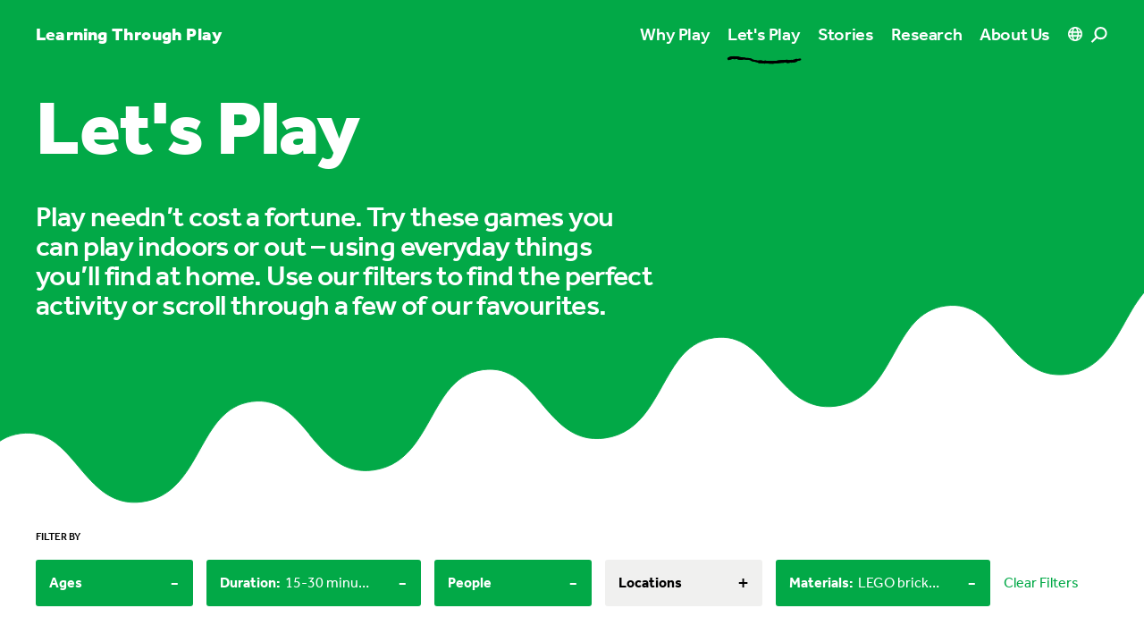

--- FILE ---
content_type: text/html; charset=utf-8
request_url: https://learningthroughplay.com/let-s-play?people=2%2B&limit=12&ages=9-12%20years&categories=LEGO%20bricks&categories=Craft%20materials&categories=Miscellaneous%20items&durations=15-30%20minutes&durations=60%2B%20minutes
body_size: 33345
content:
<!doctype html>
<html data-n-head-ssr class="antialiased" lang="en" data-n-head="%7B%22class%22:%7B%22ssr%22:%22antialiased%22%7D,%22lang%22:%7B%22ssr%22:%22en%22%7D%7D">
  <head >
    <meta data-n-head="ssr" charset="utf-8"><meta data-n-head="ssr" name="viewport" content="width=device-width, initial-scale=1, viewport-fit=cover"><meta data-n-head="ssr" name="format-detection" content="telephone=no"><meta data-n-head="ssr" name="theme-color" content="#000000" media="(prefers-color-scheme: dark)"><meta data-n-head="ssr" name="theme-color" content="#000000" media="(prefers-color-scheme: light)"><meta data-n-head="ssr" name="facebook-domain-verification" content="ppb7smse1e3y2pfq1w12fdvaryz275"><meta data-n-head="ssr" name="description" content="Play needn’t cost a fortune. Try these games you can play indoors or out – using everyday things you’ll find at home.  Use our filters to find the perfect activity or scroll through a few of our favourites."><meta data-n-head="ssr" property="og:title" content="Let&#x27;s Play"><meta data-n-head="ssr" property="og:description" content="Play needn’t cost a fortune. Try these games you can play indoors or out – using everyday things you’ll find at home.  Use our filters to find the perfect activity or scroll through a few of our favourites."><meta data-n-head="ssr" property="og:url" content="https://learningthroughplay.com/let-s-play"><meta data-n-head="ssr" property="og:image" content="https://cde-lego-cms-prod.azureedge.net/media/rclhwaps/whattodo_jumpingcaps-2-hero-1.jpg?width=1200"><meta data-n-head="ssr" name="twitter:card" content="summary_large_image"><meta data-n-head="ssr" name="twitter:title" content="Let&#x27;s Play"><meta data-n-head="ssr" name="twitter:description" content="Play needn’t cost a fortune. Try these games you can play indoors or out – using everyday things you’ll find at home.  Use our filters to find the perfect activity or scroll through a few of our favourites."><meta data-n-head="ssr" name="twitter:image" content="https://cde-lego-cms-prod.azureedge.net/media/rclhwaps/whattodo_jumpingcaps-2-hero-1.jpg?width=1200"><title>Let&#x27;s Play</title><link data-n-head="ssr" rel="apple-touch-icon" sizes="180x180" href="/apple-touch-icon.png"><link data-n-head="ssr" rel="icon" type="image/png" href="/favicon-32x32.png"><link data-n-head="ssr" rel="icon" type="image/png" href="/favicon-16x16.png"><link data-n-head="ssr" rel="manifest" href="/site.webmanifest"><link data-n-head="ssr" rel="mask-icon" href="/safari-pinned-tab.svg" color="#02a947"><link data-n-head="ssr" rel="stylesheet" href="https://use.typekit.net/ole3xcp.css"><link data-n-head="ssr" rel="canonical" href="https://learningthroughplay.com/let-s-play"><script data-n-head="ssr" src="https://policy.app.cookieinformation.com/uc.js" data-culture="EN" type="text/javascript"></script><script data-n-head="ssr" data-hid="google-translate-embed">
          function googleTranslateElementInit() {
            new google.translate.TranslateElement({ pageLanguage: "en" })
          }
        </script><script data-n-head="ssr" data-hid="gtm-script">if(!window._gtm_init){window._gtm_init=1;(function(w,n,d,m,e,p){w[d]=(w[d]==1||n[d]=='yes'||n[d]==1||n[m]==1||(w[e]&&w[e][p]&&w[e][p]()))?1:0})(window,navigator,'doNotTrack','msDoNotTrack','external','msTrackingProtectionEnabled');(function(w,d,s,l,x,y){w[x]={};w._gtm_inject=function(i){if(w.doNotTrack||w[x][i])return;w[x][i]=1;w[l]=w[l]||[];w[l].push({'gtm.start':new Date().getTime(),event:'gtm.js'});var f=d.getElementsByTagName(s)[0],j=d.createElement(s);j.async=true;j.src='https://www.googletagmanager.com/gtm.js?id='+i;f.parentNode.insertBefore(j,f);};w[y]('GTM-KKHTL6N')})(window,document,'script','dataLayer','_gtm_ids','_gtm_inject')}</script><link rel="preload" href="/_nuxt/d811543.js" as="script"><link rel="preload" href="/_nuxt/b2f7687.js" as="script"><link rel="preload" href="/_nuxt/8f8e652.js" as="script"><link rel="preload" href="/_nuxt/26846cc.js" as="script"><link rel="preload" href="/_nuxt/b4ff40d.js" as="script"><link rel="preload" href="/_nuxt/d174aa1.js" as="script"><link rel="preload" href="/_nuxt/8ce058e.js" as="script"><link rel="preload" href="/_nuxt/51ec28f.js" as="script"><link rel="preload" href="/_nuxt/385a1f8.js" as="script"><style data-vue-ssr-id="d706d280:0 709683a2:0 f61d3a22:0 731e57c6:0 36b4e7be:0 57f9b4c2:0">:root{--color-green:#02a947;--color-purple:#4c2f92;--color-blue:#006cb7;--color-red:#e3000b;--color-yellow:#ffcf00;--color-pink:#f8bbd6;--color-cyan-blue:#41aacd;--color-light-blue:#b4e1e8;--color-white:#fff;--color-black:#000;--color-gray:#f0f0ef;--color-black-opacity:rgba(0,0,0,.1);--color-primary:var(--color-green);--color-secondary:var(--color-purple);--color-tertiary:var(--color-yellow);--color-content:var(--color-white);--color-box:var(--color-gray)}.theme-green{--color-primary:var(--color-green);--color-secondary:var(--color-purple);--color-tertiary:var(--color-yellow);--color-content:var(--color-white)}.theme-purple{--color-primary:var(--color-purple);--color-secondary:var(--color-green);--color-tertiary:var(--color-yellow);--color-content:var(--color-white)}.theme-blue{--color-primary:var(--color-blue);--color-secondary:var(--color-pink);--color-tertiary:var(--color-green);--color-content:var(--color-white)}.theme-red{--color-primary:var(--color-red);--color-secondary:var(--color-yellow);--color-tertiary:var(--color-cyan-blue);--color-content:var(--color-white)}.theme-yellow{--color-primary:var(--color-yellow);--color-secondary:var(--color-purple);--color-tertiary:var(--color-light-blue);--color-content:var(--color-black)}.theme-green .theme-primary{--color-primary:var(--color-green);--color-content:var(--color-white)}.theme-purple .theme-primary{--color-primary:var(--color-purple);--color-content:var(--color-white)}.theme-blue .theme-primary{--color-primary:var(--color-blue);--color-content:var(--color-white)}.theme-red .theme-primary{--color-primary:var(--color-red);--color-content:var(--color-white)}.theme-yellow .theme-primary{--color-primary:var(--color-yellow);--color-content:var(--color-black)}.theme-green .theme-secondary{--color-primary:var(--color-purple);--color-content:var(--color-white)}.theme-purple .theme-secondary{--color-primary:var(--color-green);--color-content:var(--color-white)}.theme-blue .theme-secondary{--color-primary:var(--color-pink);--color-content:var(--color-black)}.theme-red .theme-secondary{--color-primary:var(--color-yellow);--color-content:var(--color-black)}.theme-yellow .theme-secondary{--color-primary:var(--color-purple);--color-content:var(--color-white)}.theme-green .theme-tertiary,.theme-purple .theme-tertiary{--color-primary:var(--color-yellow);--color-content:var(--color-black)}.theme-blue .theme-tertiary{--color-primary:var(--color-green);--color-content:var(--color-white)}.theme-red .theme-tertiary{--color-primary:var(--color-cyan-blue);--color-content:var(--color-white)}.theme-yellow .theme-tertiary{--color-primary:var(--color-light-blue);--color-content:var(--color-black)}.theme-important.theme-green .theme-primary{--color-primary:var(--color-green);--color-content:var(--color-white)}.theme-important.theme-purple .theme-primary{--color-primary:var(--color-purple);--color-content:var(--color-white)}.theme-important.theme-blue .theme-primary{--color-primary:var(--color-blue);--color-content:var(--color-white)}.theme-important.theme-red .theme-primary{--color-primary:var(--color-red);--color-content:var(--color-white)}.theme-important.theme-yellow .theme-primary{--color-primary:var(--color-yellow);--color-content:var(--color-black)}.theme-important.theme-green .theme-secondary{--color-primary:var(--color-purple);--color-content:var(--color-white)}.theme-important.theme-purple .theme-secondary{--color-primary:var(--color-green);--color-content:var(--color-white)}.theme-important.theme-blue .theme-secondary{--color-primary:var(--color-pink);--color-content:var(--color-black)}.theme-important.theme-red .theme-secondary{--color-primary:var(--color-yellow);--color-content:var(--color-black)}.theme-important.theme-yellow .theme-secondary{--color-primary:var(--color-purple);--color-content:var(--color-white)}.theme-important.theme-green .theme-tertiary,.theme-important.theme-purple .theme-tertiary{--color-primary:var(--color-yellow);--color-content:var(--color-black)}.theme-important.theme-blue .theme-tertiary{--color-primary:var(--color-green);--color-content:var(--color-white)}.theme-important.theme-red .theme-tertiary{--color-primary:var(--color-cyan-blue);--color-content:var(--color-white)}.theme-important.theme-yellow .theme-tertiary{--color-primary:var(--color-light-blue);--color-content:var(--color-black)}

/*! tailwindcss v3.1.8 | MIT License | https://tailwindcss.com*/*,:after,:before{border:0 solid #e5e7eb;box-sizing:border-box}:after,:before{--tw-content:""}html{line-height:1.5;-webkit-text-size-adjust:100%;font-family:ui-sans-serif,system-ui,-apple-system,Segoe UI,Roboto,Ubuntu,Cantarell,Noto Sans,sans-serif,BlinkMacSystemFont,"Segoe UI","Helvetica Neue",Arial,"Noto Sans","Apple Color Emoji","Segoe UI Emoji","Segoe UI Symbol","Noto Color Emoji";-moz-tab-size:4;-o-tab-size:4;tab-size:4}body{line-height:inherit;margin:0}hr{border-top-width:1px;color:inherit;height:0}abbr:where([title]){text-decoration:underline;-webkit-text-decoration:underline dotted;text-decoration:underline dotted}h1,h2,h3,h4,h5,h6{font-size:inherit;font-weight:inherit}a{color:inherit;text-decoration:inherit}b,strong{font-weight:bolder}code,kbd,pre,samp{font-family:ui-monospace,SFMono-Regular,Menlo,Monaco,Consolas,"Liberation Mono","Courier New",monospace;font-size:1em}small{font-size:80%}sub,sup{font-size:75%;line-height:0;position:relative;vertical-align:baseline}sub{bottom:-.25em}sup{top:-.5em}table{border-collapse:collapse;border-color:inherit;text-indent:0}button,input,optgroup,select,textarea{color:inherit;font-family:inherit;font-size:100%;font-weight:inherit;line-height:inherit;margin:0;padding:0}button,select{text-transform:none}[type=button],[type=reset],[type=submit],button{-webkit-appearance:button;background-color:transparent;background-image:none}:-moz-focusring{outline:auto}:-moz-ui-invalid{box-shadow:none}progress{vertical-align:baseline}::-webkit-inner-spin-button,::-webkit-outer-spin-button{height:auto}[type=search]{-webkit-appearance:textfield;outline-offset:-2px}::-webkit-search-decoration{-webkit-appearance:none}::-webkit-file-upload-button{-webkit-appearance:button;font:inherit}summary{display:list-item}blockquote,dd,dl,figure,h1,h2,h3,h4,h5,h6,hr,p,pre{margin:0}fieldset{margin:0}fieldset,legend{padding:0}menu,ol,ul{list-style:none;margin:0;padding:0}textarea{resize:vertical}input::-moz-placeholder,textarea::-moz-placeholder{color:#9ca3af;opacity:1}input::placeholder,textarea::placeholder{color:#9ca3af;opacity:1}[role=button],button{cursor:pointer}:disabled{cursor:default}audio,canvas,embed,iframe,img,object,svg,video{display:block;vertical-align:middle}img,video{height:auto;max-width:100%}[multiple],[type=date],[type=datetime-local],[type=email],[type=month],[type=number],[type=password],[type=search],[type=tel],[type=text],[type=time],[type=url],[type=week],select,textarea{-webkit-appearance:none;-moz-appearance:none;appearance:none;background-color:#fff;border-color:#6b7280;border-radius:0;border-width:1px;font-size:1rem;line-height:1.5rem;padding:.5rem .75rem;--tw-shadow:0 0 transparent}[multiple]:focus,[type=date]:focus,[type=datetime-local]:focus,[type=email]:focus,[type=month]:focus,[type=number]:focus,[type=password]:focus,[type=search]:focus,[type=tel]:focus,[type=text]:focus,[type=time]:focus,[type=url]:focus,[type=week]:focus,select:focus,textarea:focus{outline:2px solid transparent;outline-offset:2px;--tw-ring-inset:var(--tw-empty,/*!*/ /*!*/);--tw-ring-offset-width:0px;--tw-ring-offset-color:#fff;--tw-ring-color:#2563eb;--tw-ring-offset-shadow:var(--tw-ring-inset) 0 0 0 var(--tw-ring-offset-width) var(--tw-ring-offset-color);--tw-ring-shadow:var(--tw-ring-inset) 0 0 0 calc(1px + var(--tw-ring-offset-width)) var(--tw-ring-color);border-color:#2563eb;box-shadow:/*!*/ /*!*/ 0 0 0 0 #fff,/*!*/ /*!*/ 0 0 0 1px #2563eb,var(--tw-shadow);box-shadow:var(--tw-ring-offset-shadow),var(--tw-ring-shadow),var(--tw-shadow)}input::-moz-placeholder,textarea::-moz-placeholder{color:#6b7280;opacity:1}input::placeholder,textarea::placeholder{color:#6b7280;opacity:1}::-webkit-datetime-edit-fields-wrapper{padding:0}::-webkit-date-and-time-value{min-height:1.5em}::-webkit-datetime-edit,::-webkit-datetime-edit-day-field,::-webkit-datetime-edit-hour-field,::-webkit-datetime-edit-meridiem-field,::-webkit-datetime-edit-millisecond-field,::-webkit-datetime-edit-minute-field,::-webkit-datetime-edit-month-field,::-webkit-datetime-edit-second-field,::-webkit-datetime-edit-year-field{padding-bottom:0;padding-top:0}select{background-image:url("data:image/svg+xml;charset=utf-8,%3Csvg xmlns='http://www.w3.org/2000/svg' fill='none' viewBox='0 0 20 20'%3E%3Cpath stroke='%236b7280' stroke-linecap='round' stroke-linejoin='round' stroke-width='1.5' d='m6 8 4 4 4-4'/%3E%3C/svg%3E");background-position:right .5rem center;background-repeat:no-repeat;background-size:1.5em 1.5em;padding-right:2.5rem;-webkit-print-color-adjust:exact;print-color-adjust:exact}[multiple]{background-image:none;background-position:0 0;background-repeat:repeat;background-size:auto auto;background-size:initial;padding-right:.75rem;-webkit-print-color-adjust:inherit;print-color-adjust:inherit}[type=checkbox],[type=radio]{-webkit-appearance:none;-moz-appearance:none;appearance:none;background-color:#fff;background-origin:border-box;border-color:#6b7280;border-width:1px;color:#2563eb;display:inline-block;flex-shrink:0;height:1rem;padding:0;-webkit-print-color-adjust:exact;print-color-adjust:exact;-webkit-user-select:none;-moz-user-select:none;user-select:none;vertical-align:middle;width:1rem;--tw-shadow:0 0 transparent}[type=checkbox]{border-radius:0}[type=radio]{border-radius:100%}[type=checkbox]:focus,[type=radio]:focus{outline:2px solid transparent;outline-offset:2px;--tw-ring-inset:var(--tw-empty,/*!*/ /*!*/);--tw-ring-offset-width:2px;--tw-ring-offset-color:#fff;--tw-ring-color:#2563eb;--tw-ring-offset-shadow:var(--tw-ring-inset) 0 0 0 var(--tw-ring-offset-width) var(--tw-ring-offset-color);--tw-ring-shadow:var(--tw-ring-inset) 0 0 0 calc(2px + var(--tw-ring-offset-width)) var(--tw-ring-color);box-shadow:/*!*/ /*!*/ 0 0 0 2px #fff,/*!*/ /*!*/ 0 0 0 4px #2563eb,var(--tw-shadow);box-shadow:var(--tw-ring-offset-shadow),var(--tw-ring-shadow),var(--tw-shadow)}[type=checkbox]:checked,[type=radio]:checked{background-color:currentColor;background-position:50%;background-repeat:no-repeat;background-size:100% 100%;border-color:transparent}[type=checkbox]:checked{background-image:url("data:image/svg+xml;charset=utf-8,%3Csvg xmlns='http://www.w3.org/2000/svg' fill='%23fff' viewBox='0 0 16 16'%3E%3Cpath d='M12.207 4.793a1 1 0 0 1 0 1.414l-5 5a1 1 0 0 1-1.414 0l-2-2a1 1 0 0 1 1.414-1.414L6.5 9.086l4.293-4.293a1 1 0 0 1 1.414 0'/%3E%3C/svg%3E")}[type=radio]:checked{background-image:url("data:image/svg+xml;charset=utf-8,%3Csvg xmlns='http://www.w3.org/2000/svg' fill='%23fff' viewBox='0 0 16 16'%3E%3Ccircle cx='8' cy='8' r='3'/%3E%3C/svg%3E")}[type=checkbox]:checked:focus,[type=checkbox]:checked:hover,[type=radio]:checked:focus,[type=radio]:checked:hover{background-color:currentColor;border-color:transparent}[type=checkbox]:indeterminate{background-color:currentColor;background-image:url("data:image/svg+xml;charset=utf-8,%3Csvg xmlns='http://www.w3.org/2000/svg' fill='none' viewBox='0 0 16 16'%3E%3Cpath stroke='%23fff' stroke-linecap='round' stroke-linejoin='round' stroke-width='2' d='M4 8h8'/%3E%3C/svg%3E");background-position:50%;background-repeat:no-repeat;background-size:100% 100%;border-color:transparent}[type=checkbox]:indeterminate:focus,[type=checkbox]:indeterminate:hover{background-color:currentColor;border-color:transparent}[type=file]{background:transparent none repeat 0 0/auto auto padding-box border-box scroll;background:initial;border-color:inherit;border-radius:0;border-width:0;font-size:inherit;line-height:inherit;padding:0}[type=file]:focus{outline:1px solid ButtonText;outline:1px auto -webkit-focus-ring-color}body{font-family:"effra",sans-serif}h1{font-size:3rem;letter-spacing:-.02em;line-height:1}@media (min-width:1024px){h1{font-size:5.375rem;letter-spacing:-.02em;line-height:1}}@media (min-width:1440px){h1{font-size:6.25rem;letter-spacing:-.02em;line-height:1}}h1{font-weight:900}section{margin-bottom:80px;margin-top:80px}@media (min-width:1024px){section{margin-bottom:120px;margin-top:120px}}@media (min-width:1680px){section{margin-bottom:150px;margin-top:150px}}@media (min-width:1920px){section{margin-bottom:200px;margin-top:200px}}section.accordion-block+section.accordion-block,section.accordion-block+section.quote-block,section.accordion-block+section.text-block,section.quote-block+section.accordion-block,section.quote-block+section.quote-block,section.quote-block+section.text-block,section.text-block+section.accordion-block,section.text-block+section.quote-block,section.text-block+section.text-block{margin-top:-40px}@media (min-width:1024px){section.accordion-block+section.accordion-block,section.accordion-block+section.quote-block,section.accordion-block+section.text-block,section.quote-block+section.accordion-block,section.quote-block+section.quote-block,section.quote-block+section.text-block,section.text-block+section.accordion-block,section.text-block+section.quote-block,section.text-block+section.text-block{margin-top:-60px}}@media (min-width:1680px){section.accordion-block+section.accordion-block,section.accordion-block+section.quote-block,section.accordion-block+section.text-block,section.quote-block+section.accordion-block,section.quote-block+section.quote-block,section.quote-block+section.text-block,section.text-block+section.accordion-block,section.text-block+section.quote-block,section.text-block+section.text-block{margin-top:-75px}}@media (min-width:1920px){section.accordion-block+section.accordion-block,section.accordion-block+section.quote-block,section.accordion-block+section.text-block,section.quote-block+section.accordion-block,section.quote-block+section.quote-block,section.quote-block+section.text-block,section.text-block+section.accordion-block,section.text-block+section.quote-block,section.text-block+section.text-block{margin-top:-100px}}.content h2{font-size:1.75rem;letter-spacing:-.02em;line-height:1.05}@media (min-width:1024px){.content h2{font-size:3rem;letter-spacing:-.02em;line-height:1.05}}.content h2{font-weight:700;margin-bottom:20px}.content h2:not(:first-child){margin-top:40px}.content h3{font-size:1.375rem;letter-spacing:-.02em;line-height:1.05}@media (min-width:1024px){.content h3{font-size:2rem;letter-spacing:-.02em;line-height:1.05}}.content h3{font-weight:700;margin-bottom:20px}.content h3:not(:first-child){margin-top:40px}.content h4{font-size:1.1875rem;font-weight:500;letter-spacing:-.02em;line-height:1.0999999999999999;margin-bottom:20px}.content h4:not(:first-child){margin-top:40px}.content p{font-size:.9375rem;letter-spacing:.01em;line-height:1.2}@media (min-width:1024px){.content p{font-size:1.1875rem;letter-spacing:.01em;line-height:1.2}}.content p{margin-bottom:20px}.content a{color:#02a947;color:var(--color-primary);font-weight:700;text-decoration-line:underline;word-break:break-all}.content a:hover{text-decoration-line:none}.theme-yellow .content a{--tw-text-opacity:1;color:#000;color:rgba(0,0,0,var(--tw-text-opacity))}.section-block .content a{color:#fff;color:var(--color-content)}.section-block .box-content a{color:#02a947;color:var(--color-primary)}.theme-yellow.section-block .box-content a{--tw-text-opacity:1;color:#000;color:rgba(0,0,0,var(--tw-text-opacity))}.content ol,.content ul{margin-bottom:15px;margin-top:15px}.content li{font-weight:400;margin-bottom:10px;margin-top:10px;padding-left:20px;position:relative}.content ol>li:before{content:counter(list-item,decimal) ".";content:counter(list-item,var(--list-counter-style,decimal)) ".";font-weight:600;left:0;position:absolute;top:0}.content ul>li:before{border-radius:9999px;content:"";height:10px;left:0;position:absolute;top:6px;width:10px;--tw-bg-opacity:1;background-color:#000;background-color:rgba(0,0,0,var(--tw-bg-opacity))}.section-block .content ul>li:before{background-color:#fff;background-color:var(--color-content)}.content ul>li>ul>li:before{border-radius:9999px;border-width:1px;content:"";height:10px;left:0;position:absolute;top:6px;width:10px;--tw-border-opacity:1;border-color:#000;border-color:rgba(0,0,0,var(--tw-border-opacity));--tw-bg-opacity:1;background-color:#fff;background-color:rgba(255,255,255,var(--tw-bg-opacity))}.section-block .content ul>li>ul>li:before{background-color:transparent;border-color:#fff;border-color:var(--color-content)}.accordion-block .content li:first-child,.accordion-block .content ol:first-child,.accordion-block .content ul:first-child{margin-top:0}*,:after,:before{--tw-border-spacing-x:0;--tw-border-spacing-y:0;--tw-translate-x:0;--tw-translate-y:0;--tw-rotate:0;--tw-skew-x:0;--tw-skew-y:0;--tw-scale-x:1;--tw-scale-y:1;--tw-pan-x: ;--tw-pan-y: ;--tw-pinch-zoom: ;--tw-scroll-snap-strictness:proximity;--tw-ordinal: ;--tw-slashed-zero: ;--tw-numeric-figure: ;--tw-numeric-spacing: ;--tw-numeric-fraction: ;--tw-ring-inset: ;--tw-ring-offset-width:0px;--tw-ring-offset-color:#fff;--tw-ring-color:rgba(59,130,246,.5);--tw-ring-offset-shadow:0 0 transparent;--tw-ring-shadow:0 0 transparent;--tw-shadow:0 0 transparent;--tw-shadow-colored:0 0 transparent;--tw-blur: ;--tw-brightness: ;--tw-contrast: ;--tw-grayscale: ;--tw-hue-rotate: ;--tw-invert: ;--tw-saturate: ;--tw-sepia: ;--tw-drop-shadow: ;--tw-backdrop-blur: ;--tw-backdrop-brightness: ;--tw-backdrop-contrast: ;--tw-backdrop-grayscale: ;--tw-backdrop-hue-rotate: ;--tw-backdrop-invert: ;--tw-backdrop-opacity: ;--tw-backdrop-saturate: ;--tw-backdrop-sepia: }::backdrop{--tw-border-spacing-x:0;--tw-border-spacing-y:0;--tw-translate-x:0;--tw-translate-y:0;--tw-rotate:0;--tw-skew-x:0;--tw-skew-y:0;--tw-scale-x:1;--tw-scale-y:1;--tw-pan-x: ;--tw-pan-y: ;--tw-pinch-zoom: ;--tw-scroll-snap-strictness:proximity;--tw-ordinal: ;--tw-slashed-zero: ;--tw-numeric-figure: ;--tw-numeric-spacing: ;--tw-numeric-fraction: ;--tw-ring-inset: ;--tw-ring-offset-width:0px;--tw-ring-offset-color:#fff;--tw-ring-color:rgba(59,130,246,.5);--tw-ring-offset-shadow:0 0 transparent;--tw-ring-shadow:0 0 transparent;--tw-shadow:0 0 transparent;--tw-shadow-colored:0 0 transparent;--tw-blur: ;--tw-brightness: ;--tw-contrast: ;--tw-grayscale: ;--tw-hue-rotate: ;--tw-invert: ;--tw-saturate: ;--tw-sepia: ;--tw-drop-shadow: ;--tw-backdrop-blur: ;--tw-backdrop-brightness: ;--tw-backdrop-contrast: ;--tw-backdrop-grayscale: ;--tw-backdrop-hue-rotate: ;--tw-backdrop-invert: ;--tw-backdrop-opacity: ;--tw-backdrop-saturate: ;--tw-backdrop-sepia: }.container{width:100%}@media (min-width:414px){.container{max-width:414px}}@media (min-width:768px){.container{max-width:768px}}@media (min-width:1024px){.container{max-width:1024px}}@media (min-width:1440px){.container{max-width:1440px}}@media (min-width:1680px){.container{max-width:1680px}}@media (min-width:1920px){.container{max-width:1920px}}.aspect-w-1,.aspect-w-10,.aspect-w-11,.aspect-w-12,.aspect-w-13,.aspect-w-14,.aspect-w-15,.aspect-w-16,.aspect-w-2,.aspect-w-3,.aspect-w-4,.aspect-w-5,.aspect-w-6,.aspect-w-7,.aspect-w-8,.aspect-w-9{padding-bottom:calc(var(--tw-aspect-h)/var(--tw-aspect-w)*100%);position:relative}.aspect-w-10>*,.aspect-w-11>*,.aspect-w-12>*,.aspect-w-13>*,.aspect-w-14>*,.aspect-w-15>*,.aspect-w-16>*,.aspect-w-1>*,.aspect-w-2>*,.aspect-w-3>*,.aspect-w-4>*,.aspect-w-5>*,.aspect-w-6>*,.aspect-w-7>*,.aspect-w-8>*,.aspect-w-9>*{bottom:0;height:100%;left:0;position:absolute;right:0;top:0;width:100%}.aspect-w-1{--tw-aspect-w:1}.aspect-w-9{--tw-aspect-w:9}.aspect-w-11{--tw-aspect-w:11}.aspect-w-16{--tw-aspect-w:16}.aspect-h-1{--tw-aspect-h:1}.aspect-h-6{--tw-aspect-h:6}.aspect-h-9{--tw-aspect-h:9}.aspect-h-12{--tw-aspect-h:12}.aspect-h-16{--tw-aspect-h:16}.main-grid{display:grid;grid-template-columns:repeat(12,minmax(0,1fr));grid-gap:15px;gap:15px}.colored-text{color:#02a947;color:var(--color-primary)}.theme-yellow .colored-text{--tw-text-opacity:1;color:#000;color:rgba(0,0,0,var(--tw-text-opacity))}.section-block .colored-text{color:#fff;color:var(--color-content)}.gutter{padding-left:20px;padding-right:20px}@media (min-width:1024px){.gutter{padding-left:40px;padding-right:40px}}@media (min-width:1440px){.gutter{padding-left:70px;padding-right:70px}}@media (min-width:1680px){.gutter{padding-left:120px;padding-right:120px}}@media (min-width:1920px){.gutter{padding-left:170px;padding-right:170px}}.gutter-left{padding-left:20px}@media (min-width:1024px){.gutter-left{padding-left:40px}}@media (min-width:1440px){.gutter-left{padding-left:70px}}@media (min-width:1680px){.gutter-left{padding-left:120px}}@media (min-width:1920px){.gutter-left{padding-left:170px}}@media (min-width:1024px){.gutter-left-lg{padding-left:40px}}@media (min-width:1440px){.gutter-left-lg{padding-left:70px}}@media (min-width:1680px){.gutter-left-lg{padding-left:120px}}@media (min-width:1920px){.gutter-left-lg{padding-left:170px}}.gutter-right{padding-right:20px}@media (min-width:1024px){.gutter-right{padding-right:40px}}@media (min-width:1440px){.gutter-right{padding-right:70px}}@media (min-width:1680px){.gutter-right{padding-right:120px}}@media (min-width:1920px){.gutter-right{padding-right:170px}}@media (min-width:1024px){.gutter-right-lg{padding-right:40px}}@media (min-width:1440px){.gutter-right-lg{padding-right:70px}}@media (min-width:1680px){.gutter-right-lg{padding-right:120px}}@media (min-width:1920px){.gutter-right-lg{padding-right:170px}}.no-gutter .gutter{padding-left:0;padding-right:0}@media (min-width:1024px){.no-gutter .gutter{padding-left:0;padding-right:0}}@media (min-width:1440px){.no-gutter .gutter{padding-left:0;padding-right:0}}@media (min-width:1680px){.no-gutter .gutter{padding-left:0;padding-right:0}}@media (min-width:1920px){.no-gutter .gutter{padding-left:0;padding-right:0}}.btn-primary{align-items:center;background-color:#02a947;background-color:var(--color-primary);border-radius:9999px;color:#fff;color:var(--color-content);display:inline-flex;font-size:1.125rem;font-weight:700;line-height:1.75rem;padding:10px 30px}.btn-primary .arrow{height:15px;margin-left:10px;width:15px}.section-block .btn-primary:not(.campaign-link){--tw-bg-opacity:1;background-color:#fff;background-color:rgba(255,255,255,var(--tw-bg-opacity));--tw-text-opacity:1;color:#000;color:rgba(0,0,0,var(--tw-text-opacity))}.btn-secondary{align-items:center;border-radius:9999px;display:inline-flex;font-size:1.125rem;font-weight:700;line-height:1.75rem}.btn-secondary .circle{background-color:#02a947;background-color:var(--color-primary);border-radius:9999px;height:40px;margin-left:10px;position:relative;transition-duration:.3s;transition-property:all;transition-timing-function:cubic-bezier(.4,0,.2,1);width:40px}.btn-secondary .circle .arrow{height:15px;left:50%;position:absolute;top:50%;width:15px;--tw-translate-x:-50%;--tw-translate-y:-50%;color:#fff;color:var(--color-content);transform:translate(-50%,-50%) rotate(var(--tw-rotate)) skewX(var(--tw-skew-x)) skewY(var(--tw-skew-y)) scaleX(var(--tw-scale-x)) scaleY(var(--tw-scale-y));transform:translate(var(--tw-translate-x),var(--tw-translate-y)) rotate(var(--tw-rotate)) skewX(var(--tw-skew-x)) skewY(var(--tw-skew-y)) scaleX(var(--tw-scale-x)) scaleY(var(--tw-scale-y))}.section-block .btn-secondary .circle{--tw-bg-opacity:1;background-color:#fff;background-color:rgba(255,255,255,var(--tw-bg-opacity))}.section-block .btn-secondary .circle .arrow{height:15px;width:15px;--tw-text-opacity:1;color:#000;color:rgba(0,0,0,var(--tw-text-opacity))}.btn-tertiary{align-items:center;display:inline-flex;font-size:1.125rem;font-weight:700;line-height:1.75rem}.btn-tertiary .arrow{height:15px;margin-left:10px;transition-duration:.3s;transition-property:all;transition-timing-function:cubic-bezier(.4,0,.2,1);width:15px}.section-block .btn-tertiary,.section-block .btn-tertiary .arrow{color:#fff;color:var(--color-content)}.plain-link{font-size:.9375rem;font-weight:500;letter-spacing:.01em;line-height:1.2;text-decoration-line:underline}.circle{align-items:center;border-radius:9999px;display:flex;height:35px;justify-content:center;width:35px;--tw-bg-opacity:1;background-color:#fff;background-color:rgba(255,255,255,var(--tw-bg-opacity))}.content-max-width{justify-self:center;width:100%}@media (min-width:1024px){.content-max-width{grid-column:span 8/span 8;grid-column-start:3}}.content-max-width{max-width:750px}.photo-credits{font-size:.75rem;letter-spacing:0;line-height:1;--tw-text-opacity:1;color:#000;color:rgba(0,0,0,var(--tw-text-opacity));opacity:.5}.section-block .photo-credits{color:#fff;color:var(--color-content)}.lightbox .photo-credits{--tw-text-opacity:1;color:#fff;color:rgba(255,255,255,var(--tw-text-opacity))}.label{font-size:.75rem;font-weight:500;line-height:1rem;line-height:1;text-transform:uppercase}.typo-xxs,.typo-xxs-bold{font-size:.75rem;letter-spacing:0;line-height:1}.typo-xxs-bold{font-weight:700}.typo-xs-medium{font-weight:500}.typo-xs-heavy,.typo-xs-medium{font-size:1.1875rem;letter-spacing:-.02em;line-height:1.0999999999999999}.typo-xs-heavy{font-weight:900}.typo-sm{font-size:1.375rem;letter-spacing:-.02em;line-height:1.05}@media (min-width:1024px){.typo-sm{font-size:2rem;letter-spacing:-.02em;line-height:1.05}}.typo-sm-medium{font-size:1.375rem;letter-spacing:-.02em;line-height:1.05}@media (min-width:1024px){.typo-sm-medium{font-size:2rem;letter-spacing:-.02em;line-height:1.05}}.typo-sm-medium{font-weight:500}.typo-sm-bold{font-size:1.375rem;letter-spacing:-.02em;line-height:1.05}@media (min-width:1024px){.typo-sm-bold{font-size:2rem;letter-spacing:-.02em;line-height:1.05}}.typo-sm-bold{font-weight:700}.typo-sm-heavy{font-size:1.375rem;letter-spacing:-.02em;line-height:1.05}@media (min-width:1024px){.typo-sm-heavy{font-size:2rem;letter-spacing:-.02em;line-height:1.05}}.typo-sm-heavy{font-weight:900}.typo-md{font-size:1.75rem;letter-spacing:-.02em;line-height:1.05}@media (min-width:1024px){.typo-md{font-size:3rem;letter-spacing:-.02em;line-height:1.05}}.typo-md-bold{font-size:1.75rem;letter-spacing:-.02em;line-height:1.05}@media (min-width:1024px){.typo-md-bold{font-size:3rem;letter-spacing:-.02em;line-height:1.05}}.typo-md-bold{font-weight:700}.typo-md-heavy{font-size:1.75rem;letter-spacing:-.02em;line-height:1.05}@media (min-width:1024px){.typo-md-heavy{font-size:3rem;letter-spacing:-.02em;line-height:1.05}}.typo-md-heavy{font-weight:900}.typo-lg{font-size:2rem;letter-spacing:-.02em;line-height:1.05}@media (min-width:1024px){.typo-lg{font-size:4.625rem;letter-spacing:-.02em;line-height:1.05}}.typo-lg-heavy{font-size:2rem;letter-spacing:-.02em;line-height:1.05}@media (min-width:1024px){.typo-lg-heavy{font-size:4.625rem;letter-spacing:-.02em;line-height:1.05}}.typo-lg-heavy{font-weight:900}.typo-xl{font-size:3rem;letter-spacing:-.02em;line-height:1}@media (min-width:1024px){.typo-xl{font-size:5.375rem;letter-spacing:-.02em;line-height:1}}@media (min-width:1440px){.typo-xl{font-size:6.25rem;letter-spacing:-.02em;line-height:1}}.typo-xl-heavy{font-size:3rem;letter-spacing:-.02em;line-height:1}@media (min-width:1024px){.typo-xl-heavy{font-size:5.375rem;letter-spacing:-.02em;line-height:1}}@media (min-width:1440px){.typo-xl-heavy{font-size:6.25rem;letter-spacing:-.02em;line-height:1}}.typo-xl-heavy{font-weight:900}.typo-base{font-size:.9375rem;letter-spacing:.01em;line-height:1.2}@media (min-width:1024px){.typo-base{font-size:1.1875rem;letter-spacing:.01em;line-height:1.2}}.typo-base-medium{font-size:.9375rem;letter-spacing:.01em;line-height:1.2}@media (min-width:1024px){.typo-base-medium{font-size:1.1875rem;letter-spacing:.01em;line-height:1.2}}.typo-base-medium{font-weight:500}.webkit-translate-3d-reset{-webkit-transform:translateZ(0)}.slide-transition{transition-duration:.3s;transition-property:all;transition-timing-function:cubic-bezier(.4,0,.2,1)}.horizontal-center{left:0;margin-left:auto;margin-right:auto;position:absolute;right:0}.sr-only{height:1px;margin:-1px;overflow:hidden;padding:0;position:absolute;width:1px;clip:rect(0,0,0,0);border-width:0;white-space:nowrap}.pointer-events-none{pointer-events:none}.pointer-events-auto{pointer-events:auto}.visible{visibility:visible}.invisible{visibility:hidden}.fixed{position:fixed}.absolute{position:absolute}.relative{position:relative}.inset-0{left:0;right:0}.inset-0,.inset-y-0{bottom:0;top:0}.top-2{top:10px}.left-2{left:10px}.top-0{top:0}.right-6{right:30px}.-left-full{left:-100%}.left-0{left:0}.right-0{right:0}.bottom-0{bottom:0}.left-1\/4{left:25%}.left-1\/2{left:50%}.top-\[15vh\]{top:15vh}.top-4{top:20px}.right-4{right:20px}.-top-11{top:-55px}.left-4{left:20px}.top-\[50\%\]{top:50%}.left-\[50\%\]{left:50%}.bottom-6{bottom:30px}.right-full{right:100%}.bottom-full{bottom:100%}.left-\[47\%\]{left:47%}.bottom-12{bottom:60px}.top-1\/4{top:25%}.top-18{top:90px}.right-\[-120px\]{right:-120px}.top-full{top:100%}.left-full{left:100%}.left-1\/3{left:33.333333%}.top-8{top:40px}.right-8{right:40px}.top-\[60\%\]{top:60%}.z-0{z-index:0}.z-50{z-index:50}.z-10{z-index:10}.z-20{z-index:20}.z-30{z-index:30}.z-\[25\]{z-index:25}.z-\[2\]{z-index:2}.z-\[1\]{z-index:1}.z-40{z-index:40}.z-\[15\]{z-index:15}.col-span-3{grid-column:span 3/span 3}.col-span-12{grid-column:span 12/span 12}.col-span-10{grid-column:span 10/span 10}.col-span-11{grid-column:span 11/span 11}.col-span-8{grid-column:span 8/span 8}.col-span-7{grid-column:span 7/span 7}.col-span-4{grid-column:span 4/span 4}.col-span-5{grid-column:span 5/span 5}.col-span-6{grid-column:span 6/span 6}.col-start-9{grid-column-start:9}.col-start-2{grid-column-start:2}.col-start-1{grid-column-start:1}.col-start-3{grid-column-start:3}.row-start-2{grid-row-start:2}.row-start-1{grid-row-start:1}.mx-auto{margin-left:auto;margin-right:auto}.my-2{margin-bottom:10px;margin-top:10px}.my-8{margin-bottom:40px;margin-top:40px}.mt-4{margin-top:20px}.mt-2{margin-top:10px}.mt-5{margin-top:25px}.ml-3{margin-left:15px}.ml-1{margin-left:5px}.mt-1{margin-top:5px}.mr-2{margin-right:10px}.mt-8{margin-top:40px}.ml-auto{margin-left:auto}.mb-\[8px\]{margin-bottom:8px}.mb-4{margin-bottom:20px}.mt-6{margin-top:30px}.-mt-1{margin-top:-5px}.-ml-2{margin-left:-10px}.mr-1{margin-right:5px}.mt-12{margin-top:60px}.mb-1{margin-bottom:5px}.mb-3{margin-bottom:15px}.mt-\[2px\]{margin-top:2px}.mt-px{margin-top:1px}.mt-\[-2px\]{margin-top:-2px}.ml-4{margin-left:20px}.mt-3{margin-top:15px}.mr-10{margin-right:50px}.mb-2{margin-bottom:10px}.ml-2{margin-left:10px}.ml-\[2px\]{margin-left:2px}.mb-8{margin-bottom:40px}.mr-6{margin-right:30px}.mb-5{margin-bottom:25px}.-mb-2{margin-bottom:-10px}.mb-7{margin-bottom:35px}.mb-10{margin-bottom:50px}.-mb-10{margin-bottom:-50px}.-mb-14{margin-bottom:-70px}.-mb-20{margin-bottom:-100px}.mb-0{margin-bottom:0}.mr-4{margin-right:20px}.-mr-px{margin-right:-1px}.mt-\[9vh\]{margin-top:9vh}.mt-\[21vh\]{margin-top:21vh}.mt-40{margin-top:200px}.-mb-px{margin-bottom:-1px}.mt-\[250px\]{margin-top:250px}.-mt-px{margin-top:-1px}.-mt-5{margin-top:-25px}.ml-\[50\%\]{margin-left:50%}.-ml-px{margin-left:-1px}.mt-\[46\%\]{margin-top:46%}.ml-\[35\%\]{margin-left:35%}.mt-14{margin-top:70px}.-ml-16{margin-left:-80px}.mt-7{margin-top:35px}.mb-16{margin-bottom:80px}.box-content{box-sizing:content-box}.block{display:block}.\!block{display:block!important}.inline-block{display:inline-block}.inline{display:inline}.flex{display:flex}.inline-flex{display:inline-flex}.table{display:table}.grid{display:grid}.hidden{display:none}.\!hidden{display:none!important}.h-0{height:0}.h-8{height:40px}.h-11{height:55px}.h-16{height:80px}.h-full{height:100%}.h-\[3\.25rem\]{height:3.25rem}.h-7{height:35px}.h-3{height:15px}.h-6{height:30px}.h-38{height:190px}.h-10{height:50px}.h-5{height:25px}.h-4{height:20px}.h-\[8px\]{height:8px}.h-13{height:65px}.h-\[13px\]{height:13px}.h-\[18px\]{height:18px}.h-screen{height:100vh}.h-12{height:60px}.h-\[70\%\]{height:70%}.h-\[30\%\]{height:30%}.h-\[50\%\]{height:50%}.h-\[80\%\]{height:80%}.h-15{height:75px}.h-\[11px\]{height:11px}.h-\[200\%\]{height:200%}.h-2{height:10px}.h-32{height:160px}.h-\[22vh\]{height:22vh}.h-\[48vh\]{height:48vh}.h-auto{height:auto}.h-\[60px\]{height:60px}.h-\[10px\]{height:10px}.h-\[30px\]{height:30px}.h-\[45px\]{height:45px}.h-\[9px\]{height:9px}.h-\[26px\]{height:26px}.h-40{height:200px}.h-20{height:100px}.h-44{height:220px}.h-\[16\%\]{height:16%}.h-\[10\%\]{height:10%}.h-\[46\%\]{height:46%}.h-\[375px\]{height:375px}.max-h-\[900px\]{max-height:900px}.min-h-screen{min-height:100vh}.min-h-\[250px\]{min-height:250px}.min-h-\[300px\]{min-height:300px}.min-h-\[180px\]{min-height:180px}.min-h-\[inherit\]{min-height:inherit}.min-h-\[15vw\]{min-height:15vw}.min-h-\[160px\]{min-height:160px}.min-h-\[25rem\]{min-height:25rem}.w-full{width:100%}.w-8{width:40px}.w-\[90\%\]{width:90%}.w-11{width:55px}.w-6{width:30px}.w-16{width:80px}.w-5{width:25px}.w-\[3\.25rem\]{width:3.25rem}.w-1\/5{width:20%}.w-2\/5{width:40%}.w-3{width:15px}.w-13{width:65px}.w-7{width:35px}.w-1\/4{width:25%}.w-4{width:20px}.w-\[8px\]{width:8px}.w-\[90vw\]{width:90vw}.w-4\/5{width:80%}.w-\[13px\]{width:13px}.w-\[18px\]{width:18px}.w-screen{width:100vw}.w-\[11px\]{width:11px}.w-2{width:10px}.w-3\/4{width:75%}.w-\[134px\]{width:134px}.w-\[70px\]{width:70px}.w-\[40px\]{width:40px}.w-auto{width:auto}.w-\[32\%\]{width:32%}.w-\[18\%\]{width:18%}.w-\[20\%\]{width:20%}.w-\[30\%\]{width:30%}.w-\[14px\]{width:14px}.w-10{width:50px}.w-\[26px\]{width:26px}.w-20{width:100px}.w-34{width:170px}.w-40{width:200px}.w-52{width:260px}.w-12{width:60px}.w-9{width:45px}.w-\[2px\]{width:2px}.w-\[max-content\]{width:-moz-max-content;width:max-content}.w-2\/3{width:66.666667%}.w-\[35\%\]{width:35%}.w-\[15\%\]{width:15%}.w-\[500px\]{width:500px}.min-w-\[35px\]{min-width:35px}.max-w-\[800px\]{max-width:800px}.max-w-\[150px\]{max-width:150px}.max-w-\[225px\]{max-width:225px}.max-w-\[640px\]{max-width:640px}.max-w-md{max-width:28rem}.max-w-\[500px\]{max-width:500px}.max-w-\[900px\]{max-width:900px}.max-w-\[700px\]{max-width:700px}.max-w-\[600px\]{max-width:600px}.max-w-screen-2xl{max-width:1680px}.max-w-screen-xl{max-width:1440px}.max-w-\[260px\]{max-width:260px}.max-w-xl{max-width:36rem}.max-w-lg{max-width:32rem}.max-w-sm{max-width:24rem}.max-w-\[1116px\]{max-width:1116px}.flex-1{flex:1 1 0%}.flex-none{flex:none}.shrink-0{flex-shrink:0}.flex-grow,.grow{flex-grow:1}.origin-bottom-left{transform-origin:bottom left}.origin-right{transform-origin:right}.origin-bottom{transform-origin:bottom}.origin-left{transform-origin:left}.origin-center{transform-origin:center}.translate-y-\[-100\%\]{--tw-translate-y:-100%;transform:translate(var(--tw-translate-x),-100%) rotate(var(--tw-rotate)) skewX(var(--tw-skew-x)) skewY(var(--tw-skew-y)) scaleX(var(--tw-scale-x)) scaleY(var(--tw-scale-y));transform:translate(var(--tw-translate-x),var(--tw-translate-y)) rotate(var(--tw-rotate)) skewX(var(--tw-skew-x)) skewY(var(--tw-skew-y)) scaleX(var(--tw-scale-x)) scaleY(var(--tw-scale-y))}.translate-x-5{--tw-translate-x:25px;transform:translate(25px,var(--tw-translate-y)) rotate(var(--tw-rotate)) skewX(var(--tw-skew-x)) skewY(var(--tw-skew-y)) scaleX(var(--tw-scale-x)) scaleY(var(--tw-scale-y));transform:translate(var(--tw-translate-x),var(--tw-translate-y)) rotate(var(--tw-rotate)) skewX(var(--tw-skew-x)) skewY(var(--tw-skew-y)) scaleX(var(--tw-scale-x)) scaleY(var(--tw-scale-y))}.translate-x-0{--tw-translate-x:0px;transform:translateY(var(--tw-translate-y)) rotate(var(--tw-rotate)) skewX(var(--tw-skew-x)) skewY(var(--tw-skew-y)) scaleX(var(--tw-scale-x)) scaleY(var(--tw-scale-y));transform:translate(var(--tw-translate-x),var(--tw-translate-y)) rotate(var(--tw-rotate)) skewX(var(--tw-skew-x)) skewY(var(--tw-skew-y)) scaleX(var(--tw-scale-x)) scaleY(var(--tw-scale-y))}.translate-x-full{--tw-translate-x:100%;transform:translate(100%,var(--tw-translate-y)) rotate(var(--tw-rotate)) skewX(var(--tw-skew-x)) skewY(var(--tw-skew-y)) scaleX(var(--tw-scale-x)) scaleY(var(--tw-scale-y));transform:translate(var(--tw-translate-x),var(--tw-translate-y)) rotate(var(--tw-rotate)) skewX(var(--tw-skew-x)) skewY(var(--tw-skew-y)) scaleX(var(--tw-scale-x)) scaleY(var(--tw-scale-y))}.translate-x-\[-50\%\]{--tw-translate-x:-50%;transform:translate(-50%,var(--tw-translate-y)) rotate(var(--tw-rotate)) skewX(var(--tw-skew-x)) skewY(var(--tw-skew-y)) scaleX(var(--tw-scale-x)) scaleY(var(--tw-scale-y));transform:translate(var(--tw-translate-x),var(--tw-translate-y)) rotate(var(--tw-rotate)) skewX(var(--tw-skew-x)) skewY(var(--tw-skew-y)) scaleX(var(--tw-scale-x)) scaleY(var(--tw-scale-y))}.translate-y-\[-50\%\]{--tw-translate-y:-50%;transform:translate(var(--tw-translate-x),-50%) rotate(var(--tw-rotate)) skewX(var(--tw-skew-x)) skewY(var(--tw-skew-y)) scaleX(var(--tw-scale-x)) scaleY(var(--tw-scale-y));transform:translate(var(--tw-translate-x),var(--tw-translate-y)) rotate(var(--tw-rotate)) skewX(var(--tw-skew-x)) skewY(var(--tw-skew-y)) scaleX(var(--tw-scale-x)) scaleY(var(--tw-scale-y))}.translate-y-full{--tw-translate-y:100%;transform:translate(var(--tw-translate-x),100%) rotate(var(--tw-rotate)) skewX(var(--tw-skew-x)) skewY(var(--tw-skew-y)) scaleX(var(--tw-scale-x)) scaleY(var(--tw-scale-y));transform:translate(var(--tw-translate-x),var(--tw-translate-y)) rotate(var(--tw-rotate)) skewX(var(--tw-skew-x)) skewY(var(--tw-skew-y)) scaleX(var(--tw-scale-x)) scaleY(var(--tw-scale-y))}.translate-x-\[190px\]{--tw-translate-x:190px;transform:translate(190px,var(--tw-translate-y)) rotate(var(--tw-rotate)) skewX(var(--tw-skew-x)) skewY(var(--tw-skew-y)) scaleX(var(--tw-scale-x)) scaleY(var(--tw-scale-y));transform:translate(var(--tw-translate-x),var(--tw-translate-y)) rotate(var(--tw-rotate)) skewX(var(--tw-skew-x)) skewY(var(--tw-skew-y)) scaleX(var(--tw-scale-x)) scaleY(var(--tw-scale-y))}.translate-y-18{--tw-translate-y:90px;transform:translate(var(--tw-translate-x),90px) rotate(var(--tw-rotate)) skewX(var(--tw-skew-x)) skewY(var(--tw-skew-y)) scaleX(var(--tw-scale-x)) scaleY(var(--tw-scale-y));transform:translate(var(--tw-translate-x),var(--tw-translate-y)) rotate(var(--tw-rotate)) skewX(var(--tw-skew-x)) skewY(var(--tw-skew-y)) scaleX(var(--tw-scale-x)) scaleY(var(--tw-scale-y))}.translate-x-64{--tw-translate-x:320px;transform:translate(320px,var(--tw-translate-y)) rotate(var(--tw-rotate)) skewX(var(--tw-skew-x)) skewY(var(--tw-skew-y)) scaleX(var(--tw-scale-x)) scaleY(var(--tw-scale-y));transform:translate(var(--tw-translate-x),var(--tw-translate-y)) rotate(var(--tw-rotate)) skewX(var(--tw-skew-x)) skewY(var(--tw-skew-y)) scaleX(var(--tw-scale-x)) scaleY(var(--tw-scale-y))}.translate-y-\[-85\%\]{--tw-translate-y:-85%;transform:translate(var(--tw-translate-x),-85%) rotate(var(--tw-rotate)) skewX(var(--tw-skew-x)) skewY(var(--tw-skew-y)) scaleX(var(--tw-scale-x)) scaleY(var(--tw-scale-y));transform:translate(var(--tw-translate-x),var(--tw-translate-y)) rotate(var(--tw-rotate)) skewX(var(--tw-skew-x)) skewY(var(--tw-skew-y)) scaleX(var(--tw-scale-x)) scaleY(var(--tw-scale-y))}.translate-x-\[22px\]{--tw-translate-x:22px;transform:translate(22px,var(--tw-translate-y)) rotate(var(--tw-rotate)) skewX(var(--tw-skew-x)) skewY(var(--tw-skew-y)) scaleX(var(--tw-scale-x)) scaleY(var(--tw-scale-y));transform:translate(var(--tw-translate-x),var(--tw-translate-y)) rotate(var(--tw-rotate)) skewX(var(--tw-skew-x)) skewY(var(--tw-skew-y)) scaleX(var(--tw-scale-x)) scaleY(var(--tw-scale-y))}.translate-y-\[-70px\]{--tw-translate-y:-70px;transform:translate(var(--tw-translate-x),-70px) rotate(var(--tw-rotate)) skewX(var(--tw-skew-x)) skewY(var(--tw-skew-y)) scaleX(var(--tw-scale-x)) scaleY(var(--tw-scale-y));transform:translate(var(--tw-translate-x),var(--tw-translate-y)) rotate(var(--tw-rotate)) skewX(var(--tw-skew-x)) skewY(var(--tw-skew-y)) scaleX(var(--tw-scale-x)) scaleY(var(--tw-scale-y))}.-translate-x-1\/2{--tw-translate-x:-50%;transform:translate(-50%,var(--tw-translate-y)) rotate(var(--tw-rotate)) skewX(var(--tw-skew-x)) skewY(var(--tw-skew-y)) scaleX(var(--tw-scale-x)) scaleY(var(--tw-scale-y));transform:translate(var(--tw-translate-x),var(--tw-translate-y)) rotate(var(--tw-rotate)) skewX(var(--tw-skew-x)) skewY(var(--tw-skew-y)) scaleX(var(--tw-scale-x)) scaleY(var(--tw-scale-y))}.translate-x-\[24px\]{--tw-translate-x:24px;transform:translate(24px,var(--tw-translate-y)) rotate(var(--tw-rotate)) skewX(var(--tw-skew-x)) skewY(var(--tw-skew-y)) scaleX(var(--tw-scale-x)) scaleY(var(--tw-scale-y));transform:translate(var(--tw-translate-x),var(--tw-translate-y)) rotate(var(--tw-rotate)) skewX(var(--tw-skew-x)) skewY(var(--tw-skew-y)) scaleX(var(--tw-scale-x)) scaleY(var(--tw-scale-y))}.translate-y-\[-69px\]{--tw-translate-y:-69px;transform:translate(var(--tw-translate-x),-69px) rotate(var(--tw-rotate)) skewX(var(--tw-skew-x)) skewY(var(--tw-skew-y)) scaleX(var(--tw-scale-x)) scaleY(var(--tw-scale-y));transform:translate(var(--tw-translate-x),var(--tw-translate-y)) rotate(var(--tw-rotate)) skewX(var(--tw-skew-x)) skewY(var(--tw-skew-y)) scaleX(var(--tw-scale-x)) scaleY(var(--tw-scale-y))}.translate-y-\[100vh\]{--tw-translate-y:100vh;transform:translate(var(--tw-translate-x),100vh) rotate(var(--tw-rotate)) skewX(var(--tw-skew-x)) skewY(var(--tw-skew-y)) scaleX(var(--tw-scale-x)) scaleY(var(--tw-scale-y));transform:translate(var(--tw-translate-x),var(--tw-translate-y)) rotate(var(--tw-rotate)) skewX(var(--tw-skew-x)) skewY(var(--tw-skew-y)) scaleX(var(--tw-scale-x)) scaleY(var(--tw-scale-y))}.rotate-90{--tw-rotate:90deg;transform:translate(var(--tw-translate-x),var(--tw-translate-y)) rotate(90deg) skewX(var(--tw-skew-x)) skewY(var(--tw-skew-y)) scaleX(var(--tw-scale-x)) scaleY(var(--tw-scale-y));transform:translate(var(--tw-translate-x),var(--tw-translate-y)) rotate(var(--tw-rotate)) skewX(var(--tw-skew-x)) skewY(var(--tw-skew-y)) scaleX(var(--tw-scale-x)) scaleY(var(--tw-scale-y))}.-rotate-90{--tw-rotate:-90deg;transform:translate(var(--tw-translate-x),var(--tw-translate-y)) rotate(-90deg) skewX(var(--tw-skew-x)) skewY(var(--tw-skew-y)) scaleX(var(--tw-scale-x)) scaleY(var(--tw-scale-y));transform:translate(var(--tw-translate-x),var(--tw-translate-y)) rotate(var(--tw-rotate)) skewX(var(--tw-skew-x)) skewY(var(--tw-skew-y)) scaleX(var(--tw-scale-x)) scaleY(var(--tw-scale-y))}.rotate-180{--tw-rotate:180deg;transform:translate(var(--tw-translate-x),var(--tw-translate-y)) rotate(180deg) skewX(var(--tw-skew-x)) skewY(var(--tw-skew-y)) scaleX(var(--tw-scale-x)) scaleY(var(--tw-scale-y));transform:translate(var(--tw-translate-x),var(--tw-translate-y)) rotate(var(--tw-rotate)) skewX(var(--tw-skew-x)) skewY(var(--tw-skew-y)) scaleX(var(--tw-scale-x)) scaleY(var(--tw-scale-y))}.-rotate-45{--tw-rotate:-45deg;transform:translate(var(--tw-translate-x),var(--tw-translate-y)) rotate(-45deg) skewX(var(--tw-skew-x)) skewY(var(--tw-skew-y)) scaleX(var(--tw-scale-x)) scaleY(var(--tw-scale-y));transform:translate(var(--tw-translate-x),var(--tw-translate-y)) rotate(var(--tw-rotate)) skewX(var(--tw-skew-x)) skewY(var(--tw-skew-y)) scaleX(var(--tw-scale-x)) scaleY(var(--tw-scale-y))}.scale-x-0{--tw-scale-x:0;transform:translate(var(--tw-translate-x),var(--tw-translate-y)) rotate(var(--tw-rotate)) skewX(var(--tw-skew-x)) skewY(var(--tw-skew-y)) scaleX(0) scaleY(var(--tw-scale-y));transform:translate(var(--tw-translate-x),var(--tw-translate-y)) rotate(var(--tw-rotate)) skewX(var(--tw-skew-x)) skewY(var(--tw-skew-y)) scaleX(var(--tw-scale-x)) scaleY(var(--tw-scale-y))}.scale-y-0{--tw-scale-y:0;transform:translate(var(--tw-translate-x),var(--tw-translate-y)) rotate(var(--tw-rotate)) skewX(var(--tw-skew-x)) skewY(var(--tw-skew-y)) scaleX(var(--tw-scale-x)) scaleY(0)}.scale-y-0,.transform{transform:translate(var(--tw-translate-x),var(--tw-translate-y)) rotate(var(--tw-rotate)) skewX(var(--tw-skew-x)) skewY(var(--tw-skew-y)) scaleX(var(--tw-scale-x)) scaleY(var(--tw-scale-y))}.cursor-pointer{cursor:pointer}.cursor-default{cursor:default}.select-none{-webkit-user-select:none;-moz-user-select:none;user-select:none}.resize{resize:both}.grid-cols-1{grid-template-columns:repeat(1,minmax(0,1fr))}.grid-cols-materials{grid-template-columns:repeat(2,minmax(0,200px))}.grid-cols-2{grid-template-columns:repeat(2,minmax(0,1fr))}.grid-cols-12{grid-template-columns:repeat(12,minmax(0,1fr))}.grid-cols-6{grid-template-columns:repeat(6,minmax(0,1fr))}.grid-cols-3{grid-template-columns:repeat(3,minmax(0,1fr))}.grid-rows-2{grid-template-rows:repeat(2,minmax(0,1fr))}.flex-row{flex-direction:row}.flex-col{flex-direction:column}.flex-col-reverse{flex-direction:column-reverse}.flex-wrap{flex-wrap:wrap}.place-items-center{align-items:center;justify-items:center;place-items:center}.items-end{align-items:flex-end}.items-center{align-items:center}.justify-start{justify-content:flex-start}.justify-end{justify-content:flex-end}.justify-center{justify-content:center}.justify-between{justify-content:space-between}.gap-6{gap:30px}.gap-4{gap:20px}.gap-2{gap:10px}.gap-3{gap:15px}.gap-\[8px\]{gap:8px}.gap-0{gap:0}.gap-x-4{-moz-column-gap:20px;column-gap:20px}.gap-y-3{row-gap:15px}.gap-y-1{row-gap:5px}.gap-x-2{-moz-column-gap:10px;column-gap:10px}.gap-y-8{row-gap:40px}.gap-y-6{row-gap:30px}.space-y-3>:not([hidden])~:not([hidden]){--tw-space-y-reverse:0;margin-bottom:0;margin-bottom:calc(15px*var(--tw-space-y-reverse));margin-top:15px;margin-top:calc(15px*(1 - var(--tw-space-y-reverse)))}.space-y-2>:not([hidden])~:not([hidden]){--tw-space-y-reverse:0;margin-bottom:0;margin-bottom:calc(10px*var(--tw-space-y-reverse));margin-top:10px;margin-top:calc(10px*(1 - var(--tw-space-y-reverse)))}.space-x-1>:not([hidden])~:not([hidden]){--tw-space-x-reverse:0;margin-left:5px;margin-left:calc(5px*(1 - var(--tw-space-x-reverse)));margin-right:0;margin-right:calc(5px*var(--tw-space-x-reverse))}.space-y-6>:not([hidden])~:not([hidden]){--tw-space-y-reverse:0;margin-bottom:0;margin-bottom:calc(30px*var(--tw-space-y-reverse));margin-top:30px;margin-top:calc(30px*(1 - var(--tw-space-y-reverse)))}.space-x-2>:not([hidden])~:not([hidden]){--tw-space-x-reverse:0;margin-left:10px;margin-left:calc(10px*(1 - var(--tw-space-x-reverse)));margin-right:0;margin-right:calc(10px*var(--tw-space-x-reverse))}.space-y-4>:not([hidden])~:not([hidden]){--tw-space-y-reverse:0;margin-bottom:0;margin-bottom:calc(20px*var(--tw-space-y-reverse));margin-top:20px;margin-top:calc(20px*(1 - var(--tw-space-y-reverse)))}.space-y-\[8px\]>:not([hidden])~:not([hidden]){--tw-space-y-reverse:0;margin-bottom:0;margin-bottom:calc(8px*var(--tw-space-y-reverse));margin-top:8px;margin-top:calc(8px*(1 - var(--tw-space-y-reverse)))}.space-y-1>:not([hidden])~:not([hidden]){--tw-space-y-reverse:0;margin-bottom:0;margin-bottom:calc(5px*var(--tw-space-y-reverse));margin-top:5px;margin-top:calc(5px*(1 - var(--tw-space-y-reverse)))}.space-y-32>:not([hidden])~:not([hidden]){--tw-space-y-reverse:0;margin-bottom:0;margin-bottom:calc(160px*var(--tw-space-y-reverse));margin-top:160px;margin-top:calc(160px*(1 - var(--tw-space-y-reverse)))}.self-stretch{align-self:stretch}.overflow-hidden{overflow:hidden}.\!overflow-visible{overflow:visible!important}.overflow-visible{overflow:visible}.overflow-x-auto{overflow-x:auto}.overflow-y-auto{overflow-y:auto}.overflow-x-hidden{overflow-x:hidden}.overflow-y-hidden{overflow-y:hidden}.overflow-y-scroll{overflow-y:scroll}.truncate{overflow:hidden;text-overflow:ellipsis}.truncate,.whitespace-nowrap{white-space:nowrap}.whitespace-pre-line{white-space:pre-line}.rounded-2xl{border-radius:1rem}.rounded-full{border-radius:9999px}.rounded-3{border-radius:3px}.rounded-3xl{border-radius:1.5rem}.rounded{border-radius:.25rem}.rounded-sm{border-radius:.125rem}.rounded-lg{border-radius:.5rem}.rounded-b-3{border-bottom-left-radius:3px;border-bottom-right-radius:3px}.rounded-t-3{border-top-left-radius:3px}.rounded-r-3,.rounded-t-3{border-top-right-radius:3px}.rounded-r-3{border-bottom-right-radius:3px}.rounded-br-lg{border-bottom-right-radius:.5rem}.border-2{border-width:2px}.border{border-width:1px}.border-4{border-width:4px}.border-dotted{border-style:dotted}.border-none{border-style:none}.border-transparent{border-color:transparent}.border-content{border-color:#fff;border-color:var(--color-content)}.border-black\/10{border-color:rgba(0,0,0,.1)}.bg-primary{background-color:#02a947;background-color:var(--color-primary)}.bg-tertiary{background-color:#ffcf00;background-color:var(--color-tertiary)}.bg-gray-200\/40{background-color:rgba(229,231,235,.4)}.bg-white{--tw-bg-opacity:1;background-color:#fff;background-color:rgba(255,255,255,var(--tw-bg-opacity))}.bg-secondary{background-color:#4c2f92;background-color:var(--color-secondary)}.bg-gray-200{--tw-bg-opacity:1;background-color:#e5e7eb;background-color:rgba(229,231,235,var(--tw-bg-opacity))}.bg-box{background-color:#f0f0ef;background-color:var(--color-box)}.bg-\[\#1A1A1A\]{--tw-bg-opacity:1;background-color:#1a1a1a;background-color:rgba(26,26,26,var(--tw-bg-opacity))}.\!bg-primary{background-color:#02a947!important;background-color:var(--color-primary)!important}.bg-red-500{--tw-bg-opacity:1;background-color:#ef4444;background-color:rgba(239,68,68,var(--tw-bg-opacity))}.bg-black-opacity{background-color:rgba(0,0,0,.1);background-color:var(--color-black-opacity)}.bg-black\/90{background-color:rgba(0,0,0,.9)}.bg-black{--tw-bg-opacity:1;background-color:#000;background-color:rgba(0,0,0,var(--tw-bg-opacity))}.bg-red-400{--tw-bg-opacity:1;background-color:#f87171;background-color:rgba(248,113,113,var(--tw-bg-opacity))}.bg-gray-300{--tw-bg-opacity:1;background-color:#d1d5db;background-color:rgba(209,213,219,var(--tw-bg-opacity))}.bg-gray-100{--tw-bg-opacity:1;background-color:#f3f4f6;background-color:rgba(243,244,246,var(--tw-bg-opacity))}.bg-white\/30{background-color:hsla(0,0%,100%,.3)}.bg-opacity-75{--tw-bg-opacity:0.75}.bg-opacity-20{--tw-bg-opacity:0.2}.fill-current{fill:currentColor}.stroke-current{stroke:currentColor}.stroke-0{stroke-width:0}.object-cover{-o-object-fit:cover;object-fit:cover}.p-3{padding:15px}.p-5{padding:25px}.p-6{padding:30px}.p-\[18px\]{padding:18px}.p-1{padding:5px}.p-4{padding:20px}.p-2{padding:10px}.p-\[3px\]{padding:3px}.px-4{padding-left:20px;padding-right:20px}.py-2{padding-bottom:10px;padding-top:10px}.py-5{padding-bottom:25px;padding-top:25px}.py-16{padding-bottom:80px;padding-top:80px}.px-2{padding-left:10px;padding-right:10px}.py-0{padding-bottom:0;padding-top:0}.px-3{padding-left:15px;padding-right:15px}.py-1{padding-bottom:5px;padding-top:5px}.py-4{padding-bottom:20px;padding-top:20px}.py-px{padding-bottom:1px;padding-top:1px}.px-5{padding-left:25px;padding-right:25px}.px-8{padding-left:40px;padding-right:40px}.py-3{padding-bottom:15px;padding-top:15px}.py-6{padding-bottom:30px;padding-top:30px}.pb-4{padding-bottom:20px}.pl-5{padding-left:25px}.pr-2{padding-right:10px}.pt-32{padding-top:160px}.pb-2{padding-bottom:10px}.pr-6{padding-right:30px}.pb-20{padding-bottom:100px}.pt-8{padding-top:40px}.pb-10{padding-bottom:50px}.pt-24{padding-top:120px}.pb-30{padding-bottom:150px}.pt-3{padding-top:15px}.pl-2{padding-left:10px}.pr-4{padding-right:20px}.pr-5{padding-right:25px}.pt-5{padding-top:25px}.pb-6{padding-bottom:30px}.pr-10{padding-right:50px}.pt-20{padding-top:100px}.pt-15{padding-top:75px}.pt-4{padding-top:20px}.pt-14{padding-top:70px}.pb-0{padding-bottom:0}.pb-12{padding-bottom:60px}.pt-0{padding-top:0}.pl-0{padding-left:0}.pr-0{padding-right:0}.pb-5{padding-bottom:25px}.pt-12{padding-top:60px}.pb-48{padding-bottom:240px}.pt-16{padding-top:80px}.pb-7{padding-bottom:35px}.pl-3{padding-left:15px}.pl-8{padding-left:40px}.pr-3{padding-right:15px}.pl-4{padding-left:20px}.text-left{text-align:left}.text-center{text-align:center}.text-lf-xs{font-size:1.1875rem;letter-spacing:-.02em;line-height:1.0999999999999999}.text-activity-header{font-size:1.625rem;letter-spacing:-.02em;line-height:1}.text-activity-header-lg{font-size:3rem;letter-spacing:-.02em;line-height:1}.text-lf-xxs{font-size:.75rem;letter-spacing:0;line-height:1}.text-xs{font-size:.75rem;line-height:1rem}.text-lf-md{font-size:1.75rem}.text-lf-md,.text-lf-sm{letter-spacing:-.02em;line-height:1.05}.text-lf-sm{font-size:1.375rem}.text-lf-base{font-size:.9375rem;letter-spacing:.01em;line-height:1.2}.text-\[13px\]{font-size:13px}.text-lg{font-size:1.125rem;line-height:1.75rem}.text-\[40px\]{font-size:40px}.text-2xl{font-size:1.5rem;line-height:2rem}.text-base{font-size:1rem;line-height:1.5rem}.text-lf-sm-desktop{font-size:2rem;letter-spacing:-.02em;line-height:1.05}.text-sm{font-size:.875rem;line-height:1.25rem}.text-lf-base-desktop{font-size:1.1875rem;letter-spacing:.01em;line-height:1.2}.text-xl{font-size:1.25rem;line-height:1.75rem}.text-lf-xl{font-size:3rem;letter-spacing:-.02em;line-height:1}.text-\[0\.625rem\]{font-size:.625rem}.text-\[28px\]{font-size:28px}.text-\[27px\]{font-size:27px}.text-\[14px\]{font-size:14px}.text-\[36px\]{font-size:36px}.text-lf-lg-desktop{font-size:4.625rem}.text-lf-lg,.text-lf-lg-desktop{letter-spacing:-.02em;line-height:1.05}.text-lf-lg{font-size:2rem}.font-black{font-weight:900}.font-bold{font-weight:700}.font-medium{font-weight:500}.font-normal{font-weight:400}.font-light{font-weight:300}.font-extrabold{font-weight:800}.uppercase{text-transform:uppercase}.italic{font-style:italic}.leading-\[0\.625rem\]{line-height:.625rem}.leading-3{line-height:.75rem}.leading-6{line-height:1.5rem}.leading-7{line-height:1.75rem}.leading-4{line-height:1rem}.leading-none{line-height:1}.tracking-\[0\.01em\]{letter-spacing:.01em}.tracking-\[-0\.02em\]{letter-spacing:-.02em}.tracking-\[-0\.03em\]{letter-spacing:-.03em}.text-primary{color:#02a947;color:var(--color-primary)}.text-content{color:#fff;color:var(--color-content)}.text-white{--tw-text-opacity:1;color:#fff;color:rgba(255,255,255,var(--tw-text-opacity))}.text-black{--tw-text-opacity:1;color:#000;color:rgba(0,0,0,var(--tw-text-opacity))}.text-error{--tw-text-opacity:1;color:#e3000b;color:rgba(227,0,11,var(--tw-text-opacity))}.text-\[\#a8a8a7\]{--tw-text-opacity:1;color:#a8a8a7;color:rgba(168,168,167,var(--tw-text-opacity))}.\!text-content{color:#fff!important;color:var(--color-content)!important}.text-black\/30{color:rgba(0,0,0,.3)}.text-red-500{--tw-text-opacity:1;color:#ef4444;color:rgba(239,68,68,var(--tw-text-opacity))}.text-gray-500{--tw-text-opacity:1;color:#6b7280;color:rgba(107,114,128,var(--tw-text-opacity))}.text-white\/80{color:hsla(0,0%,100%,.8)}.text-tertiary{color:#ffcf00;color:var(--color-tertiary)}.underline{text-decoration-line:underline}.antialiased{-webkit-font-smoothing:antialiased;-moz-osx-font-smoothing:grayscale}.placeholder-black::-moz-placeholder{--tw-placeholder-opacity:1;color:#000;color:rgba(0,0,0,var(--tw-placeholder-opacity))}.placeholder-black::placeholder{--tw-placeholder-opacity:1;color:#000;color:rgba(0,0,0,var(--tw-placeholder-opacity))}.placeholder-opacity-30::-moz-placeholder{--tw-placeholder-opacity:0.3}.placeholder-opacity-30::placeholder{--tw-placeholder-opacity:0.3}.opacity-0{opacity:0}.opacity-100{opacity:1}.opacity-50{opacity:.5}.shadow{--tw-shadow:0 1px 3px 0 rgba(0,0,0,.1),0 1px 2px -1px rgba(0,0,0,.1);--tw-shadow-colored:0 1px 3px 0 var(--tw-shadow-color),0 1px 2px -1px var(--tw-shadow-color);box-shadow:0 0 transparent,0 0 transparent,0 1px 3px 0 rgba(0,0,0,.1),0 1px 2px -1px rgba(0,0,0,.1);box-shadow:var(--tw-ring-offset-shadow,0 0 transparent),var(--tw-ring-shadow,0 0 transparent),var(--tw-shadow)}.shadow-xl{--tw-shadow:0 20px 25px -5px rgba(0,0,0,.1),0 8px 10px -6px rgba(0,0,0,.1);--tw-shadow-colored:0 20px 25px -5px var(--tw-shadow-color),0 8px 10px -6px var(--tw-shadow-color);box-shadow:0 0 transparent,0 0 transparent,0 20px 25px -5px rgba(0,0,0,.1),0 8px 10px -6px rgba(0,0,0,.1);box-shadow:var(--tw-ring-offset-shadow,0 0 transparent),var(--tw-ring-shadow,0 0 transparent),var(--tw-shadow)}.outline-none{outline:2px solid transparent;outline-offset:2px}.ring-0{--tw-ring-offset-shadow:var(--tw-ring-inset) 0 0 0 var(--tw-ring-offset-width) var(--tw-ring-offset-color);--tw-ring-shadow:var(--tw-ring-inset) 0 0 0 calc(var(--tw-ring-offset-width)) var(--tw-ring-color);box-shadow:var(--tw-ring-inset) 0 0 0 var(--tw-ring-offset-width) var(--tw-ring-offset-color),var(--tw-ring-inset) 0 0 0 calc(var(--tw-ring-offset-width)) var(--tw-ring-color),0 0 transparent;box-shadow:var(--tw-ring-offset-shadow),var(--tw-ring-shadow),var(--tw-shadow,0 0 transparent)}.\!ring-0{--tw-ring-offset-shadow:var(--tw-ring-inset) 0 0 0 var(--tw-ring-offset-width) var(--tw-ring-offset-color)!important;--tw-ring-shadow:var(--tw-ring-inset) 0 0 0 calc(var(--tw-ring-offset-width)) var(--tw-ring-color)!important;box-shadow:var(--tw-ring-inset) 0 0 0 var(--tw-ring-offset-width) var(--tw-ring-offset-color),var(--tw-ring-inset) 0 0 0 calc(var(--tw-ring-offset-width)) var(--tw-ring-color),0 0 transparent!important;box-shadow:var(--tw-ring-offset-shadow),var(--tw-ring-shadow),var(--tw-shadow,0 0 transparent)!important}.\!ring-transparent{--tw-ring-color:transparent!important}.invert{--tw-invert:invert(100%);filter:var(--tw-blur) var(--tw-brightness) var(--tw-contrast) var(--tw-grayscale) var(--tw-hue-rotate) invert(100%) var(--tw-saturate) var(--tw-sepia) var(--tw-drop-shadow)}.filter,.invert{filter:var(--tw-blur) var(--tw-brightness) var(--tw-contrast) var(--tw-grayscale) var(--tw-hue-rotate) var(--tw-invert) var(--tw-saturate) var(--tw-sepia) var(--tw-drop-shadow)}.transition{transition-duration:.15s;transition-property:color,background-color,border-color,text-decoration-color,fill,stroke,opacity,box-shadow,transform,filter,-webkit-backdrop-filter;transition-property:color,background-color,border-color,text-decoration-color,fill,stroke,opacity,box-shadow,transform,filter,backdrop-filter;transition-property:color,background-color,border-color,text-decoration-color,fill,stroke,opacity,box-shadow,transform,filter,backdrop-filter,-webkit-backdrop-filter;transition-timing-function:cubic-bezier(.4,0,.2,1)}.transition-all{transition-duration:.15s;transition-property:all;transition-timing-function:cubic-bezier(.4,0,.2,1)}.transition-opacity{transition-duration:.15s;transition-property:opacity;transition-timing-function:cubic-bezier(.4,0,.2,1)}.transition-colors{transition-duration:.15s;transition-property:color,background-color,border-color,text-decoration-color,fill,stroke;transition-timing-function:cubic-bezier(.4,0,.2,1)}.transition-bg{transition-duration:.15s;transition-property:background-color;transition-timing-function:cubic-bezier(.4,0,.2,1)}.duration-500{transition-duration:.5s}.duration-200{transition-duration:.2s}.duration-100{transition-duration:.1s}.duration-300{transition-duration:.3s}.duration-\[1500ms\]{transition-duration:1.5s}.duration-1000{transition-duration:1s}.duration-150{transition-duration:.15s}.ease-in{transition-timing-function:cubic-bezier(.4,0,1,1)}.ease-in-out{transition-timing-function:cubic-bezier(.4,0,.2,1)}.ease-out{transition-timing-function:cubic-bezier(0,0,.2,1)}.ease-linear{transition-timing-function:linear}.section-block{--color-box:var(--color-white)}@media (min-width:1024px){.menu{max-width:var(--max-menu-width)}}.first-letter\:rounded-\[3px\]:first-letter{border-radius:3px}.before\:absolute:before{content:var(--tw-content);position:absolute}.before\:top-0:before{content:var(--tw-content);top:0}.before\:left-0:before{content:var(--tw-content);left:0}.before\:bottom-1\/2:before{bottom:50%;content:var(--tw-content)}.before\:block:before{content:var(--tw-content);display:block}.before\:h-full:before{content:var(--tw-content);height:100%}.before\:h-1\/2:before{content:var(--tw-content);height:50%}.before\:h-2:before{content:var(--tw-content);height:10px}.before\:w-full:before{content:var(--tw-content);width:100%}.before\:w-1\/2:before{content:var(--tw-content);width:50%}.before\:w-1:before{content:var(--tw-content);width:5px}.before\:origin-bottom-left:before{content:var(--tw-content);transform-origin:bottom left}.before\:origin-bottom-right:before{content:var(--tw-content);transform-origin:bottom right}.before\:translate-x-\[-50\%\]:before{content:var(--tw-content);--tw-translate-x:-50%;transform:translate(-50%,var(--tw-translate-y)) rotate(var(--tw-rotate)) skewX(var(--tw-skew-x)) skewY(var(--tw-skew-y)) scaleX(var(--tw-scale-x)) scaleY(var(--tw-scale-y));transform:translate(var(--tw-translate-x),var(--tw-translate-y)) rotate(var(--tw-rotate)) skewX(var(--tw-skew-x)) skewY(var(--tw-skew-y)) scaleX(var(--tw-scale-x)) scaleY(var(--tw-scale-y))}.before\:rotate-\[-65deg\]:before{content:var(--tw-content);--tw-rotate:-65deg;transform:translate(var(--tw-translate-x),var(--tw-translate-y)) rotate(-65deg) skewX(var(--tw-skew-x)) skewY(var(--tw-skew-y)) scaleX(var(--tw-scale-x)) scaleY(var(--tw-scale-y));transform:translate(var(--tw-translate-x),var(--tw-translate-y)) rotate(var(--tw-rotate)) skewX(var(--tw-skew-x)) skewY(var(--tw-skew-y)) scaleX(var(--tw-scale-x)) scaleY(var(--tw-scale-y))}.before\:rotate-\[-35deg\]:before{content:var(--tw-content);--tw-rotate:-35deg;transform:translate(var(--tw-translate-x),var(--tw-translate-y)) rotate(-35deg) skewX(var(--tw-skew-x)) skewY(var(--tw-skew-y)) scaleX(var(--tw-scale-x)) scaleY(var(--tw-scale-y));transform:translate(var(--tw-translate-x),var(--tw-translate-y)) rotate(var(--tw-rotate)) skewX(var(--tw-skew-x)) skewY(var(--tw-skew-y)) scaleX(var(--tw-scale-x)) scaleY(var(--tw-scale-y))}.before\:rotate-45:before{content:var(--tw-content);--tw-rotate:45deg;transform:translate(var(--tw-translate-x),var(--tw-translate-y)) rotate(45deg) skewX(var(--tw-skew-x)) skewY(var(--tw-skew-y)) scaleX(var(--tw-scale-x)) scaleY(var(--tw-scale-y));transform:translate(var(--tw-translate-x),var(--tw-translate-y)) rotate(var(--tw-rotate)) skewX(var(--tw-skew-x)) skewY(var(--tw-skew-y)) scaleX(var(--tw-scale-x)) scaleY(var(--tw-scale-y))}.before\:rounded-full:before{border-radius:9999px;content:var(--tw-content)}.before\:border-b:before{border-bottom-width:1px;content:var(--tw-content)}.before\:border-r:before{border-right-width:1px;content:var(--tw-content)}.before\:border-black:before{content:var(--tw-content);--tw-border-opacity:1;border-color:#000;border-color:rgba(0,0,0,var(--tw-border-opacity))}.before\:bg-primary:before{background-color:#02a947;background-color:var(--color-primary);content:var(--tw-content)}.after\:absolute:after{content:var(--tw-content);position:absolute}.after\:bottom-0:after{bottom:0;content:var(--tw-content)}.after\:left-0:after{content:var(--tw-content);left:0}.after\:top-1\/2:after{content:var(--tw-content);top:50%}.after\:block:after{content:var(--tw-content);display:block}.after\:h-1\/2:after{content:var(--tw-content);height:50%}.after\:h-full:after{content:var(--tw-content);height:100%}.after\:w-full:after{content:var(--tw-content);width:100%}.after\:w-1\/2:after{content:var(--tw-content);width:50%}.after\:origin-top-left:after{content:var(--tw-content);transform-origin:top left}.after\:origin-top-right:after{content:var(--tw-content);transform-origin:top right}.after\:rotate-\[65deg\]:after{content:var(--tw-content);--tw-rotate:65deg;transform:translate(var(--tw-translate-x),var(--tw-translate-y)) rotate(65deg) skewX(var(--tw-skew-x)) skewY(var(--tw-skew-y)) scaleX(var(--tw-scale-x)) scaleY(var(--tw-scale-y));transform:translate(var(--tw-translate-x),var(--tw-translate-y)) rotate(var(--tw-rotate)) skewX(var(--tw-skew-x)) skewY(var(--tw-skew-y)) scaleX(var(--tw-scale-x)) scaleY(var(--tw-scale-y))}.after\:rotate-\[35deg\]:after{content:var(--tw-content);--tw-rotate:35deg;transform:translate(var(--tw-translate-x),var(--tw-translate-y)) rotate(35deg) skewX(var(--tw-skew-x)) skewY(var(--tw-skew-y)) scaleX(var(--tw-scale-x)) scaleY(var(--tw-scale-y));transform:translate(var(--tw-translate-x),var(--tw-translate-y)) rotate(var(--tw-rotate)) skewX(var(--tw-skew-x)) skewY(var(--tw-skew-y)) scaleX(var(--tw-scale-x)) scaleY(var(--tw-scale-y))}.after\:bg-primary:after{background-color:#02a947;background-color:var(--color-primary);content:var(--tw-content)}.checked\:border-primary:checked{border-color:#02a947;border-color:var(--color-primary)}.checked\:text-primary:checked{color:#02a947;color:var(--color-primary)}.hover\:-translate-y-2:hover{--tw-translate-y:-10px;transform:translate(var(--tw-translate-x),-10px) rotate(var(--tw-rotate)) skewX(var(--tw-skew-x)) skewY(var(--tw-skew-y)) scaleX(var(--tw-scale-x)) scaleY(var(--tw-scale-y));transform:translate(var(--tw-translate-x),var(--tw-translate-y)) rotate(var(--tw-rotate)) skewX(var(--tw-skew-x)) skewY(var(--tw-skew-y)) scaleX(var(--tw-scale-x)) scaleY(var(--tw-scale-y))}.hover\:cursor-pointer:hover{cursor:pointer}.hover\:border-black\/50:hover{border-color:rgba(0,0,0,.5)}.hover\:text-primary:hover{color:#02a947;color:var(--color-primary)}.focus\:border-black\/50:focus{border-color:rgba(0,0,0,.5)}.focus\:border-primary:focus{border-color:#02a947;border-color:var(--color-primary)}.focus\:outline-none:focus{outline:2px solid transparent;outline-offset:2px}.focus\:ring-2:focus{--tw-ring-offset-shadow:var(--tw-ring-inset) 0 0 0 var(--tw-ring-offset-width) var(--tw-ring-offset-color);--tw-ring-shadow:var(--tw-ring-inset) 0 0 0 calc(2px + var(--tw-ring-offset-width)) var(--tw-ring-color);box-shadow:var(--tw-ring-inset) 0 0 0 var(--tw-ring-offset-width) var(--tw-ring-offset-color),var(--tw-ring-inset) 0 0 0 calc(2px + var(--tw-ring-offset-width)) var(--tw-ring-color),0 0 transparent;box-shadow:var(--tw-ring-offset-shadow),var(--tw-ring-shadow),var(--tw-shadow,0 0 transparent)}.focus\:ring-1:focus{--tw-ring-offset-shadow:var(--tw-ring-inset) 0 0 0 var(--tw-ring-offset-width) var(--tw-ring-offset-color);--tw-ring-shadow:var(--tw-ring-inset) 0 0 0 calc(1px + var(--tw-ring-offset-width)) var(--tw-ring-color);box-shadow:var(--tw-ring-inset) 0 0 0 var(--tw-ring-offset-width) var(--tw-ring-offset-color),var(--tw-ring-inset) 0 0 0 calc(1px + var(--tw-ring-offset-width)) var(--tw-ring-color),0 0 transparent;box-shadow:var(--tw-ring-offset-shadow),var(--tw-ring-shadow),var(--tw-shadow,0 0 transparent)}.focus\:ring-0:focus{--tw-ring-offset-shadow:var(--tw-ring-inset) 0 0 0 var(--tw-ring-offset-width) var(--tw-ring-offset-color);--tw-ring-shadow:var(--tw-ring-inset) 0 0 0 calc(var(--tw-ring-offset-width)) var(--tw-ring-color);box-shadow:var(--tw-ring-inset) 0 0 0 var(--tw-ring-offset-width) var(--tw-ring-offset-color),var(--tw-ring-inset) 0 0 0 calc(var(--tw-ring-offset-width)) var(--tw-ring-color),0 0 transparent;box-shadow:var(--tw-ring-offset-shadow),var(--tw-ring-shadow),var(--tw-shadow,0 0 transparent)}.focus\:ring-secondary:focus{--tw-ring-color:var(--color-secondary)}.focus\:ring-primary:focus{--tw-ring-color:var(--color-primary)}.focus\:ring-offset-2:focus{--tw-ring-offset-width:2px}.group:hover .group-hover\:translate-x-2{--tw-translate-x:10px;transform:translate(10px,var(--tw-translate-y)) rotate(var(--tw-rotate)) skewX(var(--tw-skew-x)) skewY(var(--tw-skew-y)) scaleX(var(--tw-scale-x)) scaleY(var(--tw-scale-y));transform:translate(var(--tw-translate-x),var(--tw-translate-y)) rotate(var(--tw-rotate)) skewX(var(--tw-skew-x)) skewY(var(--tw-skew-y)) scaleX(var(--tw-scale-x)) scaleY(var(--tw-scale-y))}.group:hover .group-hover\:translate-y-2{--tw-translate-y:10px;transform:translate(var(--tw-translate-x),10px) rotate(var(--tw-rotate)) skewX(var(--tw-skew-x)) skewY(var(--tw-skew-y)) scaleX(var(--tw-scale-x)) scaleY(var(--tw-scale-y));transform:translate(var(--tw-translate-x),var(--tw-translate-y)) rotate(var(--tw-rotate)) skewX(var(--tw-skew-x)) skewY(var(--tw-skew-y)) scaleX(var(--tw-scale-x)) scaleY(var(--tw-scale-y))}@media (min-width:414px){.sm\:h-44{height:220px}.sm\:px-4{padding-left:20px;padding-right:20px}.sm\:pt-40{padding-top:200px}.sm\:pt-0{padding-top:0}.sm\:pb-4{padding-bottom:20px}}@media (min-width:768px){.md\:gutter{padding-left:20px;padding-right:20px}@media (min-width:1024px){.md\:gutter{padding-left:40px;padding-right:40px}}@media (min-width:1440px){.md\:gutter{padding-left:70px;padding-right:70px}}@media (min-width:1680px){.md\:gutter{padding-left:120px;padding-right:120px}}@media (min-width:1920px){.md\:gutter{padding-left:170px;padding-right:170px}}.no-gutter .md\:gutter{padding-left:0;padding-right:0}@media (min-width:1024px){.no-gutter .md\:gutter{padding-left:0;padding-right:0}}@media (min-width:1440px){.no-gutter .md\:gutter{padding-left:0;padding-right:0}}@media (min-width:1680px){.no-gutter .md\:gutter{padding-left:0;padding-right:0}}@media (min-width:1920px){.no-gutter .md\:gutter{padding-left:0;padding-right:0}}.md\:pointer-events-none{pointer-events:none}.md\:pointer-events-auto{pointer-events:auto}.md\:col-span-6{grid-column:span 6/span 6}.md\:col-span-5{grid-column:span 5/span 5}.md\:col-span-10{grid-column:span 10/span 10}.md\:col-span-7{grid-column:span 7/span 7}.md\:col-start-8{grid-column-start:8}.md\:col-start-7{grid-column-start:7}.md\:col-start-1{grid-column-start:1}.md\:row-start-1{grid-row-start:1}.md\:mb-3{margin-bottom:15px}.md\:mt-12{margin-top:60px}.md\:mb-5{margin-bottom:25px}.md\:mb-6{margin-bottom:30px}.md\:mb-0{margin-bottom:0}.md\:mt-0{margin-top:0}.md\:mt-4{margin-top:20px}.md\:mt-7{margin-top:35px}.md\:flex{display:flex}.md\:h-72{height:360px}.md\:h-20{height:100px}.md\:h-10{height:50px}.md\:min-h-\[160px\]{min-height:160px}.md\:w-1\/4{width:25%}.md\:w-3\/4{width:75%}.md\:w-full{width:100%}.md\:w-\[calc\(50\%-7\.5px\)\]{width:calc(50% - 7.5px)}.md\:w-1\/2{width:50%}.md\:max-w-\[380px\]{max-width:380px}.md\:translate-x-\[25\%\]{--tw-translate-x:25%;transform:translate(25%,var(--tw-translate-y)) rotate(var(--tw-rotate)) skewX(var(--tw-skew-x)) skewY(var(--tw-skew-y)) scaleX(var(--tw-scale-x)) scaleY(var(--tw-scale-y));transform:translate(var(--tw-translate-x),var(--tw-translate-y)) rotate(var(--tw-rotate)) skewX(var(--tw-skew-x)) skewY(var(--tw-skew-y)) scaleX(var(--tw-scale-x)) scaleY(var(--tw-scale-y))}.md\:translate-x-0{--tw-translate-x:0px;transform:translateY(var(--tw-translate-y)) rotate(var(--tw-rotate)) skewX(var(--tw-skew-x)) skewY(var(--tw-skew-y)) scaleX(var(--tw-scale-x)) scaleY(var(--tw-scale-y));transform:translate(var(--tw-translate-x),var(--tw-translate-y)) rotate(var(--tw-rotate)) skewX(var(--tw-skew-x)) skewY(var(--tw-skew-y)) scaleX(var(--tw-scale-x)) scaleY(var(--tw-scale-y))}.md\:scale-75{--tw-scale-x:.75;--tw-scale-y:.75;transform:translate(var(--tw-translate-x),var(--tw-translate-y)) rotate(var(--tw-rotate)) skewX(var(--tw-skew-x)) skewY(var(--tw-skew-y)) scaleX(.75) scaleY(.75);transform:translate(var(--tw-translate-x),var(--tw-translate-y)) rotate(var(--tw-rotate)) skewX(var(--tw-skew-x)) skewY(var(--tw-skew-y)) scaleX(var(--tw-scale-x)) scaleY(var(--tw-scale-y))}.md\:scale-100{--tw-scale-x:1;--tw-scale-y:1;transform:translate(var(--tw-translate-x),var(--tw-translate-y)) rotate(var(--tw-rotate)) skewX(var(--tw-skew-x)) skewY(var(--tw-skew-y)) scaleX(1) scaleY(1);transform:translate(var(--tw-translate-x),var(--tw-translate-y)) rotate(var(--tw-rotate)) skewX(var(--tw-skew-x)) skewY(var(--tw-skew-y)) scaleX(var(--tw-scale-x)) scaleY(var(--tw-scale-y))}.md\:flex-row{flex-direction:row}.md\:flex-wrap{flex-wrap:wrap}.md\:items-center{align-items:center}.md\:gap-4{gap:20px}.md\:overflow-visible{overflow:visible}.md\:p-4{padding:20px}.md\:p-6{padding:30px}.md\:px-4{padding-left:20px;padding-right:20px}.md\:py-52{padding-bottom:260px;padding-top:260px}.md\:px-6{padding-left:30px;padding-right:30px}.md\:px-0{padding-left:0;padding-right:0}.md\:pb-4{padding-bottom:20px}.md\:pt-68{padding-top:340px}.md\:pb-8{padding-bottom:40px}.md\:pr-14{padding-right:70px}.md\:text-left{text-align:left}.md\:text-lf-lg{font-size:2rem;letter-spacing:-.02em;line-height:1.05}.md\:text-lg{font-size:1.125rem;line-height:1.75rem}.md\:text-lf-base{font-size:.9375rem;letter-spacing:.01em;line-height:1.2}.md\:opacity-0{opacity:0}.md\:transition-all{transition-duration:.15s;transition-property:all;transition-timing-function:cubic-bezier(.4,0,.2,1)}.md\:duration-300{transition-duration:.3s}}@media (min-width:1024px){.lg\:aspect-w-16{padding-bottom:calc(var(--tw-aspect-h)/var(--tw-aspect-w)*100%);position:relative}.lg\:aspect-w-16>*{bottom:0;height:100%;left:0;position:absolute;right:0;top:0;width:100%}.lg\:aspect-w-16{--tw-aspect-w:16}.lg\:aspect-h-8{--tw-aspect-h:8}.lg\:aspect-h-9{--tw-aspect-h:9}.lg\:typo-sm-medium{font-size:1.375rem;letter-spacing:-.02em;line-height:1.05}@media (min-width:1024px){.lg\:typo-sm-medium{font-size:2rem;letter-spacing:-.02em;line-height:1.05}}.lg\:typo-sm-medium{font-weight:500}.lg\:typo-md-heavy{font-size:1.75rem;letter-spacing:-.02em;line-height:1.05}@media (min-width:1024px){.lg\:typo-md-heavy{font-size:3rem;letter-spacing:-.02em;line-height:1.05}}.lg\:typo-md-heavy{font-weight:900}.lg\:absolute{position:absolute}.lg\:relative{position:relative}.lg\:top-4{top:20px}.lg\:left-4{left:20px}.lg\:right-10{right:50px}.lg\:bottom-8{bottom:40px}.lg\:top-0{top:0}.lg\:left-0{left:0}.lg\:top-auto{top:auto}.lg\:bottom-auto{bottom:auto}.lg\:left-12{left:60px}.lg\:right-12{right:60px}.lg\:bottom-0{bottom:0}.lg\:right-full{right:100%}.lg\:top-8{top:40px}.lg\:top-13{top:65px}.lg\:right-\[85px\]{right:85px}.lg\:z-10{z-index:10}.lg\:z-30{z-index:30}.lg\:col-span-3{grid-column:span 3/span 3}.lg\:col-span-4{grid-column:span 4/span 4}.lg\:col-span-12{grid-column:span 12/span 12}.lg\:col-span-6{grid-column:span 6/span 6}.lg\:col-span-10{grid-column:span 10/span 10}.lg\:col-span-8{grid-column:span 8/span 8}.lg\:col-span-5{grid-column:span 5/span 5}.lg\:col-start-5{grid-column-start:5}.lg\:col-start-9{grid-column-start:9}.lg\:col-start-2{grid-column-start:2}.lg\:col-start-7{grid-column-start:7}.lg\:col-start-8{grid-column-start:8}.lg\:col-start-1{grid-column-start:1}.lg\:row-start-1{grid-row-start:1}.lg\:mx-auto{margin-left:auto;margin-right:auto}.lg\:my-5{margin-bottom:25px;margin-top:25px}.lg\:mt-0{margin-top:0}.lg\:mr-4{margin-right:20px}.lg\:mt-9{margin-top:45px}.lg\:mt-8{margin-top:40px}.lg\:mt-4{margin-top:20px}.lg\:\!ml-1{margin-left:5px!important}.lg\:mb-6{margin-bottom:30px}.lg\:mb-2{margin-bottom:10px}.lg\:-mb-6{margin-bottom:-30px}.lg\:-mb-8{margin-bottom:-40px}.lg\:mt-5{margin-top:25px}.lg\:mt-6{margin-top:30px}.lg\:mb-4{margin-bottom:20px}.lg\:mt-24{margin-top:120px}.lg\:mt-2{margin-top:10px}.lg\:mt-18{margin-top:90px}.lg\:-mr-px{margin-right:-1px}.lg\:mt-13{margin-top:65px}.lg\:mb-24{margin-bottom:120px}.lg\:block{display:block}.lg\:inline{display:inline}.lg\:flex{display:flex}.lg\:hidden{display:none}.lg\:h-12{height:60px}.lg\:h-20{height:100px}.lg\:h-24{height:120px}.lg\:h-10{height:50px}.lg\:h-5{height:25px}.lg\:h-7{height:35px}.lg\:h-full{height:100%}.lg\:h-auto{height:auto}.lg\:h-52{height:260px}.lg\:h-56{height:280px}.lg\:h-19{height:95px}.lg\:h-4{height:20px}.lg\:h-3{height:15px}.lg\:h-18{height:90px}.lg\:max-h-\[80vh\]{max-height:80vh}.lg\:min-h-\[120px\]{min-height:120px}.lg\:min-h-\[30rem\]{min-height:30rem}.lg\:w-12{width:60px}.lg\:w-20{width:100px}.lg\:w-24{width:120px}.lg\:w-8{width:40px}.lg\:w-7{width:35px}.lg\:w-6{width:30px}.lg\:w-\[10rem\]{width:10rem}.lg\:w-\[15rem\]{width:15rem}.lg\:w-auto{width:auto}.lg\:w-full{width:100%}.lg\:w-2\/3{width:66.666667%}.lg\:w-1\/2{width:50%}.lg\:w-3\/5{width:60%}.lg\:w-9{width:45px}.lg\:w-4{width:20px}.lg\:w-3{width:15px}.lg\:w-2\/5{width:40%}.lg\:w-\[30\%\]{width:30%}.lg\:w-30{width:150px}.lg\:w-10{width:50px}.lg\:w-5{width:25px}.lg\:min-w-\[700px\]{min-width:700px}.lg\:max-w-screen-xl{max-width:1440px}.lg\:max-w-\[80vw\]{max-width:80vw}.lg\:max-w-4xl{max-width:56rem}.lg\:max-w-\[1116px\]{max-width:1116px}.lg\:translate-y-0{--tw-translate-y:0px;transform:translate(var(--tw-translate-x)) rotate(var(--tw-rotate)) skewX(var(--tw-skew-x)) skewY(var(--tw-skew-y)) scaleX(var(--tw-scale-x)) scaleY(var(--tw-scale-y));transform:translate(var(--tw-translate-x),var(--tw-translate-y)) rotate(var(--tw-rotate)) skewX(var(--tw-skew-x)) skewY(var(--tw-skew-y)) scaleX(var(--tw-scale-x)) scaleY(var(--tw-scale-y))}.lg\:translate-x-full{--tw-translate-x:100%;transform:translate(100%,var(--tw-translate-y)) rotate(var(--tw-rotate)) skewX(var(--tw-skew-x)) skewY(var(--tw-skew-y)) scaleX(var(--tw-scale-x)) scaleY(var(--tw-scale-y));transform:translate(var(--tw-translate-x),var(--tw-translate-y)) rotate(var(--tw-rotate)) skewX(var(--tw-skew-x)) skewY(var(--tw-skew-y)) scaleX(var(--tw-scale-x)) scaleY(var(--tw-scale-y))}.lg\:-translate-x-full{--tw-translate-x:-100%;transform:translate(-100%,var(--tw-translate-y)) rotate(var(--tw-rotate)) skewX(var(--tw-skew-x)) skewY(var(--tw-skew-y)) scaleX(var(--tw-scale-x)) scaleY(var(--tw-scale-y));transform:translate(var(--tw-translate-x),var(--tw-translate-y)) rotate(var(--tw-rotate)) skewX(var(--tw-skew-x)) skewY(var(--tw-skew-y)) scaleX(var(--tw-scale-x)) scaleY(var(--tw-scale-y))}.lg\:scale-y-0{--tw-scale-y:0;transform:translate(var(--tw-translate-x),var(--tw-translate-y)) rotate(var(--tw-rotate)) skewX(var(--tw-skew-x)) skewY(var(--tw-skew-y)) scaleX(var(--tw-scale-x)) scaleY(0);transform:translate(var(--tw-translate-x),var(--tw-translate-y)) rotate(var(--tw-rotate)) skewX(var(--tw-skew-x)) skewY(var(--tw-skew-y)) scaleX(var(--tw-scale-x)) scaleY(var(--tw-scale-y))}.lg\:transform-none{transform:none}.lg\:grid-cols-4{grid-template-columns:repeat(4,minmax(0,1fr))}.lg\:grid-cols-3{grid-template-columns:repeat(3,minmax(0,1fr))}.lg\:flex-row{flex-direction:row}.lg\:flex-row-reverse{flex-direction:row-reverse}.lg\:flex-nowrap{flex-wrap:nowrap}.lg\:items-start{align-items:flex-start}.lg\:items-center{align-items:center}.lg\:justify-end{justify-content:flex-end}.lg\:justify-center{justify-content:center}.lg\:gap-x-8{-moz-column-gap:40px;column-gap:40px}.lg\:gap-y-3{row-gap:15px}.lg\:space-y-0>:not([hidden])~:not([hidden]){--tw-space-y-reverse:0;margin-bottom:0;margin-bottom:calc(0px*var(--tw-space-y-reverse));margin-top:0;margin-top:calc(0px*(1 - var(--tw-space-y-reverse)))}.lg\:space-x-4>:not([hidden])~:not([hidden]){--tw-space-x-reverse:0;margin-left:20px;margin-left:calc(20px*(1 - var(--tw-space-x-reverse)));margin-right:0;margin-right:calc(20px*var(--tw-space-x-reverse))}.lg\:space-x-3>:not([hidden])~:not([hidden]){--tw-space-x-reverse:0;margin-left:15px;margin-left:calc(15px*(1 - var(--tw-space-x-reverse)));margin-right:0;margin-right:calc(15px*var(--tw-space-x-reverse))}.lg\:space-x-6>:not([hidden])~:not([hidden]){--tw-space-x-reverse:0;margin-left:30px;margin-left:calc(30px*(1 - var(--tw-space-x-reverse)));margin-right:0;margin-right:calc(30px*var(--tw-space-x-reverse))}.lg\:overflow-y-visible{overflow-y:visible}.lg\:rounded-full{border-radius:9999px}.lg\:rounded-none{border-radius:0}.lg\:rounded-t-3{border-top-left-radius:3px;border-top-right-radius:3px}.lg\:bg-transparent{background-color:transparent}.lg\:bg-box{background-color:#f0f0ef;background-color:var(--color-box)}.lg\:p-5{padding:25px}.lg\:p-0{padding:0}.lg\:p-8{padding:40px}.lg\:p-10{padding:50px}.lg\:px-4{padding-left:20px;padding-right:20px}.lg\:py-24{padding-bottom:120px;padding-top:120px}.lg\:px-8{padding-left:40px;padding-right:40px}.lg\:px-12{padding-left:60px;padding-right:60px}.lg\:py-0{padding-bottom:0;padding-top:0}.lg\:px-6{padding-left:30px;padding-right:30px}.lg\:px-0{padding-left:0;padding-right:0}.lg\:px-10{padding-left:50px;padding-right:50px}.lg\:pr-9{padding-right:45px}.lg\:pt-12{padding-top:60px}.lg\:pb-14{padding-bottom:70px}.lg\:pt-0{padding-top:0}.lg\:pb-0{padding-bottom:0}.lg\:pb-16{padding-bottom:80px}.lg\:pb-20{padding-bottom:100px}.lg\:pb-12{padding-bottom:60px}.lg\:pt-32{padding-top:160px}.lg\:pl-0{padding-left:0}.lg\:pr-0{padding-right:0}.lg\:pt-4{padding-top:20px}.lg\:pb-9{padding-bottom:45px}.lg\:pt-16{padding-top:80px}.lg\:pt-28{padding-top:140px}.lg\:pl-5{padding-left:25px}.lg\:pl-14{padding-left:70px}.lg\:text-\[36px\]{font-size:36px}.lg\:text-lf-sm-desktop{font-size:2rem;letter-spacing:-.02em;line-height:1.05}.lg\:text-lf-base{font-size:.9375rem;letter-spacing:.01em;line-height:1.2}.lg\:text-activity-header-lg{font-size:3rem;letter-spacing:-.02em;line-height:1}.lg\:text-\[60px\]{font-size:60px}.lg\:text-lf-md{font-size:1.75rem;letter-spacing:-.02em;line-height:1.05}.lg\:text-xl{font-size:1.25rem;line-height:1.75rem}.lg\:text-lf-lg-desktop{font-size:4.625rem;letter-spacing:-.02em;line-height:1.05}.lg\:text-lg{font-size:1.125rem;line-height:1.75rem}.lg\:text-sm{font-size:.875rem;line-height:1.25rem}.lg\:text-lf-xs{font-size:1.1875rem;letter-spacing:-.02em;line-height:1.0999999999999999}.lg\:text-lf-sm{font-size:1.375rem;letter-spacing:-.02em;line-height:1.05}.lg\:text-\[58px\]{font-size:58px}.lg\:text-\[10px\]{font-size:10px}.lg\:text-lf-base-desktop{font-size:1.1875rem;letter-spacing:.01em;line-height:1.2}.lg\:text-lf-xxs{font-size:.75rem;letter-spacing:0;line-height:1}.lg\:text-lf-md-desktop{font-size:3rem;letter-spacing:-.02em;line-height:1.05}.lg\:font-bold{font-weight:700}.lg\:leading-4{line-height:1rem}.lg\:text-content{color:#fff;color:var(--color-content)}.lg\:text-black{--tw-text-opacity:1;color:#000;color:rgba(0,0,0,var(--tw-text-opacity))}.lg\:opacity-0{opacity:0}.lg\:opacity-100{opacity:1}}@media (min-width:1440px){.xl\:col-span-3{grid-column:span 3/span 3}.xl\:col-span-6{grid-column:span 6/span 6}.xl\:col-span-8{grid-column:span 8/span 8}.xl\:mb-10{margin-bottom:50px}.xl\:-mb-10{margin-bottom:-50px}.xl\:-mb-14{margin-bottom:-70px}.xl\:-mb-20{margin-bottom:-100px}.xl\:h-16{height:80px}.xl\:min-h-\[260px\]{min-height:260px}.xl\:w-16{width:80px}.xl\:px-14{padding-left:70px;padding-right:70px}.xl\:px-0{padding-left:0;padding-right:0}.xl\:pt-28{padding-top:140px}.xl\:pl-0{padding-left:0}.xl\:pr-0{padding-right:0}}@media (min-width:1680px){.\32xl\:typo-lg-heavy{font-size:2rem;letter-spacing:-.02em;line-height:1.05}@media (min-width:1024px){.\32xl\:typo-lg-heavy{font-size:4.625rem;letter-spacing:-.02em;line-height:1.05}}.\32xl\:typo-lg-heavy{font-weight:900}.\32xl\:col-span-3{grid-column:span 3/span 3}.\32xl\:col-span-5{grid-column:span 5/span 5}.\32xl\:col-start-7{grid-column-start:7}.\32xl\:col-start-2{grid-column-start:2}.\32xl\:max-h-\[85vh\]{max-height:85vh}.\32xl\:w-2\/5{width:40%}.\32xl\:grid-cols-6{grid-template-columns:repeat(6,minmax(0,1fr))}.\32xl\:grid-cols-4{grid-template-columns:repeat(4,minmax(0,1fr))}.\32xl\:px-24{padding-left:120px;padding-right:120px}.\32xl\:px-0{padding-right:0}.\32xl\:pl-0,.\32xl\:px-0{padding-left:0}.\32xl\:pr-0{padding-right:0}}@media (min-width:1920px){.\33xl\:px-34{padding-left:170px;padding-right:170px}.\33xl\:pl-0{padding-left:0}}@media (hover:hover){.has-hover\:hover\:bg-primary:hover{background-color:#02a947;background-color:var(--color-primary)}.has-hover\:hover\:text-content:hover{color:#fff;color:var(--color-content)}.group:hover .has-hover\:group-hover\:block{display:block}.group:hover .has-hover\:group-hover\:bg-primary{background-color:#02a947;background-color:var(--color-primary)}}.\[\&\>\*\>a\]\:text-content>*>a{color:#fff;color:var(--color-content)}.\[\&\>\*\]\:\!text-lf-base>*{font-size:.9375rem!important;letter-spacing:.01em!important;line-height:1.2!important}
.nuxt-progress{background-color:#000;height:2px;left:0;opacity:1;position:fixed;right:0;top:0;transition:width .1s,opacity .4s;width:0;z-index:999999}.nuxt-progress.nuxt-progress-notransition{transition:none}.nuxt-progress-failed{background-color:red}
.wrapper[data-v-2750031c]{--color-transition:none;pointer-events:none}.step[data-v-2750031c]{background:var(--color-transition);height:100%;width:100%}
.first-level-menu[data-v-df38c02a]{background-color:var(--color-box);bottom:0;display:flex;flex-direction:column;height:100vh;justify-content:space-between;padding-bottom:20px;padding-top:120px;position:fixed;top:0;transition-duration:.3s;transition-property:color,background-color,border-color,text-decoration-color,fill,stroke,opacity,box-shadow,transform,filter,-webkit-backdrop-filter;transition-property:color,background-color,border-color,text-decoration-color,fill,stroke,opacity,box-shadow,transform,filter,backdrop-filter;transition-property:color,background-color,border-color,text-decoration-color,fill,stroke,opacity,box-shadow,transform,filter,backdrop-filter,-webkit-backdrop-filter;transition-timing-function:cubic-bezier(.4,0,.2,1);width:100vw;z-index:25}@media (min-width:1024px){.first-level-menu[data-v-df38c02a]{background-color:transparent;bottom:auto;flex-direction:row;height:auto;padding-bottom:0;padding-top:0;position:relative;top:auto;transform:none;transition-property:none;width:auto;z-index:30}}.first-level-menu-ul[data-v-df38c02a]>:not([hidden])~:not([hidden]){--tw-space-y-reverse:0;margin-bottom:0;margin-bottom:calc(20px*var(--tw-space-y-reverse));margin-top:20px;margin-top:calc(20px*(1 - var(--tw-space-y-reverse)))}@media (min-width:1024px){.first-level-menu-ul[data-v-df38c02a]{display:flex}.first-level-menu-ul[data-v-df38c02a]>:not([hidden])~:not([hidden]){--tw-space-x-reverse:0;--tw-space-y-reverse:0;margin:0 0 0 20px;margin:calc(0px*(1 - var(--tw-space-y-reverse))) calc(20px*var(--tw-space-x-reverse)) calc(0px*var(--tw-space-y-reverse)) calc(20px*(1 - var(--tw-space-x-reverse)))}}.first-level-menu-ul .menu_link[data-v-df38c02a]{width:100%}@media (min-width:1024px){.first-level-menu-ul .menu_link[data-v-df38c02a]{font-size:1.25rem;font-weight:500;line-height:1.75rem}.first-level-menu-ul .menu_link--icon[data-v-df38c02a]{display:none}}.second-level-menu[data-v-df38c02a]{bottom:0;display:flex;flex-direction:column;height:100vh;position:fixed;right:0;top:0;width:100vw;z-index:25}.second-level-menu[data-v-df38c02a]>:not([hidden])~:not([hidden]){--tw-space-y-reverse:0;margin-bottom:0;margin-bottom:calc(20px*var(--tw-space-y-reverse));margin-top:20px;margin-top:calc(20px*(1 - var(--tw-space-y-reverse)))}.second-level-menu[data-v-df38c02a]{background-color:var(--color-box);padding-bottom:20px;padding-top:120px}.menu_link[data-v-df38c02a]{align-items:center;display:flex;font-size:2rem;font-weight:900;justify-content:space-between;letter-spacing:-.02em;line-height:1.05}@media (min-width:1024px){.menu_link__alternate[data-v-df38c02a]{display:none}}.menu_link__alternate--desktop[data-v-df38c02a]{display:none}@media (min-width:1024px){.menu_link__alternate--desktop[data-v-df38c02a]{align-items:center;display:flex;height:100%;justify-content:center}.menu--isOpen .menu_link__alternate--desktop[data-v-df38c02a]{opacity:.3}}.menu_link--icon[data-v-df38c02a]{align-items:center;background-color:var(--color-primary);border-radius:9999px;display:flex;height:35px;justify-content:center;margin-left:20px;min-width:35px;transition-duration:.3s;transition-timing-function:cubic-bezier(.4,0,.2,1);width:35px}.menu_link:hover .menu_link--icon[data-v-df38c02a]{--tw-translate-x:10px;transform:translate(10px,var(--tw-translate-y)) rotate(var(--tw-rotate)) skewX(var(--tw-skew-x)) skewY(var(--tw-skew-y)) scaleX(var(--tw-scale-x)) scaleY(var(--tw-scale-y));transform:translate(var(--tw-translate-x),var(--tw-translate-y)) rotate(var(--tw-rotate)) skewX(var(--tw-skew-x)) skewY(var(--tw-skew-y)) scaleX(var(--tw-scale-x)) scaleY(var(--tw-scale-y))}.fill-nav .menu-nav_wrapper[data-v-df38c02a]{color:var(--color-content)}@media (min-width:1024px){.fill-nav .logo[data-v-df38c02a]{color:var(--color-content)}}.activity .hamburger[data-v-df38c02a],.activity .logo[data-v-df38c02a]{--tw-text-opacity:1;color:#fff;color:rgba(255,255,255,var(--tw-text-opacity));transition-duration:.3s;transition-property:color,background-color,border-color,text-decoration-color,fill,stroke;transition-timing-function:cubic-bezier(.4,0,.2,1)}.menu--isOpen .activity .logo[data-v-df38c02a]{--tw-text-opacity:1;color:#000;color:rgba(0,0,0,var(--tw-text-opacity))}@media (min-width:1024px){.menu--isOpen .activity .logo[data-v-df38c02a]{--tw-text-opacity:1;color:#fff;color:rgba(255,255,255,var(--tw-text-opacity))}}.menu--isOpen .menu-nav_wrapper[data-v-df38c02a],.menu--isOpen .menu_link[data-v-df38c02a]{--tw-text-opacity:1;color:#000;color:rgba(0,0,0,var(--tw-text-opacity))}@media (min-width:1024px){.menu--isOpen .menu_link--inactive[data-v-df38c02a]{opacity:.3}.second-level-menu[data-v-df38c02a]{width:var(--max-second-level-menu-width)}}
.checkbox[data-v-b17e2fbe]{border-color:var(--color-content);border-radius:3px;border-width:1px;height:15px;width:15px}.active .checkbox[data-v-b17e2fbe]{--tw-bg-opacity:1;background-color:#fff;background-color:rgba(255,255,255,var(--tw-bg-opacity))}.active .checkbox[data-v-b17e2fbe]:before{display:block;height:10px;transform-origin:bottom right;width:5px;--tw-rotate:45deg;border-bottom-width:1px;border-right-width:1px;content:var(--tw-content);transform:translate(var(--tw-translate-x),var(--tw-translate-y)) rotate(45deg) skewX(var(--tw-skew-x)) skewY(var(--tw-skew-y)) scaleX(var(--tw-scale-x)) scaleY(var(--tw-scale-y));transform:translate(var(--tw-translate-x),var(--tw-translate-y)) rotate(var(--tw-rotate)) skewX(var(--tw-skew-x)) skewY(var(--tw-skew-y)) scaleX(var(--tw-scale-x)) scaleY(var(--tw-scale-y));--tw-border-opacity:1;border-color:#000;border-color:rgba(0,0,0,var(--tw-border-opacity))}
.pagination-item[data-v-0f1a2584]{align-items:center;border-radius:9999px;display:flex;height:30px;justify-content:center;width:30px}</style>
  </head>
  <body class="theme-green bg-primary" data-n-head="%7B%22class%22:%7B%22ssr%22:%5B%22theme-green%22,%22bg-primary%22%5D%7D%7D">
    <noscript data-n-head="ssr" data-hid="gtm-noscript" data-pbody="true"><iframe src="https://www.googletagmanager.com/ns.html?id=GTM-KKHTL6N&" height="0" width="0" style="display:none;visibility:hidden" title="gtm"></iframe></noscript><div data-server-rendered="true" id="__nuxt"><!----><div id="__layout"><div id="content-wrapper" class="fill-nav relative min-h-screen bg-white"><!----> <div class="fixed z-50 flex w-screen h-screen wrapper flex-col" data-v-2750031c><div class="step" data-v-2750031c></div><div class="step" data-v-2750031c></div><div class="step" data-v-2750031c></div><div class="step" data-v-2750031c></div><div class="step" data-v-2750031c></div></div> <header data-v-df38c02a><!----> <div data-menu class="slide-transition menu-nav_wrapper absolute flex h-15 w-full items-center justify-between py-4" data-v-df38c02a><div class="gutter-left" data-v-df38c02a><a href="/" aria-label="Link to homepage" translate="no" class="logo relative z-30 text-lf-base-desktop font-black lg:text-xl nuxt-link-active" data-v-27a5f134 data-v-df38c02a>Learning Through Play</a></div> <button role="button" aria-label="Open menu" class="gutter-right hamburger relative z-30 mt-[2px] lg:hidden" data-v-df38c02a><div class="fill-current stroke-current" data-v-641d6083 data-v-df38c02a>  <svg
  width="36"
  height="15"
  viewBox="0 0 36 15"
  xmlns="http://www.w3.org/2000/svg"
>
  <path fill-rule="evenodd" clip-rule="evenodd" d="M35.0625 2.25H0.0625V0.25H35.0625V2.25Z" />
  <path fill-rule="evenodd" clip-rule="evenodd" d="M35.0625 8.25H0.0625V6.25H35.0625V8.25Z" />
  <path fill-rule="evenodd" clip-rule="evenodd" d="M35.0625 14.25H0.0625V12.25H35.0625V14.25Z" />
</svg>
</div></button> <nav aria-label="Primary navigation" data-interactive-menu class="gutter translate-x-full first-level-menu" data-v-df38c02a><ul role="menubar" class="first-level-menu-ul" data-v-df38c02a><li role="none" data-v-df38c02a><div data-v-df38c02a><button aria-haspopup="true" data-interactive-menu-item class="menu_link menu_link--inactive" data-v-df38c02a><span data-v-df38c02a>Why Play</span> <div class="menu_link--icon theme-secondary text-content" data-v-df38c02a><div class="fill-current stroke-current h-[11px] w-[11px]" data-v-641d6083 data-v-df38c02a><svg viewBox="0 0 17 17" xmlns="http://www.w3.org/2000/svg">
<path fill-rule="evenodd" clip-rule="evenodd" d="M7.5 14C7.5 14.5523 7.94772 15 8.5 15C9.05228 15 9.5 14.5523 9.5 14V9.5H14C14.5523 9.5 15 9.05228 15 8.5C15 7.94772 14.5523 7.5 14 7.5H9.5V3C9.5 2.44772 9.05228 2 8.5 2C7.94772 2 7.5 2.44772 7.5 3V7.5H3C2.44772 7.5 2 7.94772 2 8.5C2 9.05228 2.44772 9.5 3 9.5H7.5V14Z"/>
</svg>
</div></div></button> <a href="/why-play/play-unlocks-essential-skills" tabindex="-1" title="Play unlocks essential skills" class="sr-only" data-v-27a5f134 data-v-df38c02a>Play unlocks essential skills</a><a href="/why-play/play-boosts-wellbeing-for-life" tabindex="-1" title="Play boosts wellbeing for life" class="sr-only" data-v-27a5f134 data-v-df38c02a>Play boosts wellbeing for life</a><a href="/why-play/play-is-for-everyone-everywhere" tabindex="-1" title="Play is for everyone, everywhere" class="sr-only" data-v-27a5f134 data-v-df38c02a>Play is for everyone, everywhere</a></div></li><li role="none" data-v-df38c02a><a href="/let-s-play" role="menuitem" data-interactive-menu-item="" name="Let's Play" class="menu_link nuxt-link-active menu_link--inactive" data-v-27a5f134 data-v-df38c02a><span data-v-df38c02a>Let's Play</span> <div class="menu_link--icon theme-secondary text-content" data-v-df38c02a><div class="fill-current stroke-current h-3 w-3" data-v-641d6083 data-v-df38c02a><svg viewBox="0 0 18 18" fill="none" xmlns="http://www.w3.org/2000/svg">
  <line x1="1" y1="9.59424" x2="15" y2="9.59424" stroke-width="2" stroke-linecap="square" />
  <path
    d="M10.6862 3.93738L16.343 9.59424L10.6862 15.2511"
    stroke-width="2"
    stroke-linecap="round"
  />
</svg>
</div></div></a></li><li role="none" data-v-df38c02a><a href="/how-we-play" role="menuitem" data-interactive-menu-item="" name="Stories" class="menu_link menu_link--inactive" data-v-27a5f134 data-v-df38c02a><span data-v-df38c02a>Stories</span> <div class="menu_link--icon theme-secondary text-content" data-v-df38c02a><div class="fill-current stroke-current h-3 w-3" data-v-641d6083 data-v-df38c02a><svg viewBox="0 0 18 18" fill="none" xmlns="http://www.w3.org/2000/svg">
  <line x1="1" y1="9.59424" x2="15" y2="9.59424" stroke-width="2" stroke-linecap="square" />
  <path
    d="M10.6862 3.93738L16.343 9.59424L10.6862 15.2511"
    stroke-width="2"
    stroke-linecap="round"
  />
</svg>
</div></div></a></li><li role="none" data-v-df38c02a><a href="/explore-the-research" role="menuitem" data-interactive-menu-item="" name="Research" class="menu_link menu_link--inactive" data-v-27a5f134 data-v-df38c02a><span data-v-df38c02a>Research</span> <div class="menu_link--icon theme-secondary text-content" data-v-df38c02a><div class="fill-current stroke-current h-3 w-3" data-v-641d6083 data-v-df38c02a><svg viewBox="0 0 18 18" fill="none" xmlns="http://www.w3.org/2000/svg">
  <line x1="1" y1="9.59424" x2="15" y2="9.59424" stroke-width="2" stroke-linecap="square" />
  <path
    d="M10.6862 3.93738L16.343 9.59424L10.6862 15.2511"
    stroke-width="2"
    stroke-linecap="round"
  />
</svg>
</div></div></a></li><li role="none" data-v-df38c02a><div data-v-df38c02a><button aria-haspopup="true" data-interactive-menu-item class="menu_link menu_link--inactive" data-v-df38c02a><span data-v-df38c02a>About Us</span> <div class="menu_link--icon theme-secondary text-content" data-v-df38c02a><div class="fill-current stroke-current h-[11px] w-[11px]" data-v-641d6083 data-v-df38c02a><svg viewBox="0 0 17 17" xmlns="http://www.w3.org/2000/svg">
<path fill-rule="evenodd" clip-rule="evenodd" d="M7.5 14C7.5 14.5523 7.94772 15 8.5 15C9.05228 15 9.5 14.5523 9.5 14V9.5H14C14.5523 9.5 15 9.05228 15 8.5C15 7.94772 14.5523 7.5 14 7.5H9.5V3C9.5 2.44772 9.05228 2 8.5 2C7.94772 2 7.5 2.44772 7.5 3V7.5H3C2.44772 7.5 2 7.94772 2 8.5C2 9.05228 2.44772 9.5 3 9.5H7.5V14Z"/>
</svg>
</div></div></button> <a href="/about-us/the-lego-foundation" tabindex="-1" title="The LEGO Foundation" class="sr-only" data-v-27a5f134 data-v-df38c02a>The LEGO Foundation</a><a href="/about-us/governance-leadership-and-policies" tabindex="-1" title="Governance, leadership, and policies" class="sr-only" data-v-27a5f134 data-v-df38c02a>Governance, leadership, and policies</a><a href="/about-us/our-courses" tabindex="-1" title="Our courses" class="sr-only" data-v-27a5f134 data-v-df38c02a>Our courses</a><a href="/about-us/get-in-touch" tabindex="-1" title="Get in touch" class="sr-only" data-v-27a5f134 data-v-df38c02a>Get in touch</a><a href="/about-us/join-our-team" tabindex="-1" title="Join our team" class="sr-only" data-v-27a5f134 data-v-df38c02a>Join our team</a></div></li> <li data-v-df38c02a><button data-interactive-menu-item class="menu_link__alternate--desktop mt-px" data-v-df38c02a><div class="fill-current stroke-current h-4 w-4" data-v-641d6083 data-v-df38c02a><svg width="17" height="17" viewBox="0 0 17 17" fill="none" xmlns="http://www.w3.org/2000/svg">
<circle cx="8" cy="9" r="7.25" stroke-width="1.5"/>
<path d="M11.25 9C11.25 11.118 10.8192 12.9983 10.1576 14.3214C9.47361 15.6894 8.66745 16.25 8 16.25C7.33255 16.25 6.52639 15.6894 5.84239 14.3214C5.18083 12.9983 4.75 11.118 4.75 9C4.75 6.88205 5.18083 5.00168 5.84239 3.67856C6.52639 2.31057 7.33255 1.75 8 1.75C8.66745 1.75 9.47361 2.31057 10.1576 3.67856C10.8192 5.00168 11.25 6.88205 11.25 9Z"  stroke-width="1.5"/>
<rect x="1.3335" y="6.33331" width="13.3333" height="1.33333"  />
<rect x="1.3335" y="10.3333" width="13.3333" height="1.33333"  />
</svg>
</div></button> <button data-interactive-menu-item class="menu_link menu_link__alternate" data-v-df38c02a><span data-v-df38c02a>Translate</span> <div class="menu_link--icon menu_link--icon-visible theme-secondary text-content" data-v-df38c02a><div class="fill-current stroke-current mt-[-2px] h-3 w-3" data-v-641d6083 data-v-df38c02a><svg width="17" height="17" viewBox="0 0 17 17" fill="none" xmlns="http://www.w3.org/2000/svg">
<circle cx="8" cy="9" r="7.25" stroke-width="1.5"/>
<path d="M11.25 9C11.25 11.118 10.8192 12.9983 10.1576 14.3214C9.47361 15.6894 8.66745 16.25 8 16.25C7.33255 16.25 6.52639 15.6894 5.84239 14.3214C5.18083 12.9983 4.75 11.118 4.75 9C4.75 6.88205 5.18083 5.00168 5.84239 3.67856C6.52639 2.31057 7.33255 1.75 8 1.75C8.66745 1.75 9.47361 2.31057 10.1576 3.67856C10.8192 5.00168 11.25 6.88205 11.25 9Z"  stroke-width="1.5"/>
<rect x="1.3335" y="6.33331" width="13.3333" height="1.33333"  />
<rect x="1.3335" y="10.3333" width="13.3333" height="1.33333"  />
</svg>
</div></div></button></li> <li class="lg:!ml-1" data-v-df38c02a><a href="/search" data-interactive-menu-item="" class="menu_link__alternate--desktop" data-v-27a5f134 data-v-df38c02a><div class="fill-current stroke-current h-4 w-4 stroke-0" data-v-641d6083 data-v-df38c02a><svg viewBox="0 0 17 17"  xmlns="http://www.w3.org/2000/svg">
<path fill-rule="evenodd" clip-rule="evenodd" d="M14.0136 7.75C14.0136 10.0696 12.1332 11.95 9.81363 11.95C7.49403 11.95 5.61363 10.0696 5.61363 7.75C5.61363 5.4304 7.49403 3.55 9.81363 3.55C12.1332 3.55 14.0136 5.4304 14.0136 7.75ZM15.8136 7.75C15.8136 11.0637 13.1273 13.75 9.81363 13.75C8.47373 13.75 7.23642 13.3108 6.2378 12.5685L2.55061 16.2557L1.91421 16.8921L0.641421 15.6193L1.27782 14.9829L4.96955 11.2912C4.24275 10.2986 3.81363 9.07444 3.81363 7.75C3.81363 4.43629 6.49992 1.75 9.81363 1.75C13.1273 1.75 15.8136 4.43629 15.8136 7.75Z" />
</svg>
</div></a> <a href="/search" data-interactive-menu-item="" class="menu_link menu_link__alternate" data-v-27a5f134 data-v-df38c02a><span data-v-df38c02a>Search</span> <div class="menu_link--icon menu_link--icon-visible theme-secondary text-content" data-v-df38c02a><div class="fill-current stroke-current mt-[-2px] h-3 w-3 stroke-0" data-v-641d6083 data-v-df38c02a><svg viewBox="0 0 17 17"  xmlns="http://www.w3.org/2000/svg">
<path fill-rule="evenodd" clip-rule="evenodd" d="M14.0136 7.75C14.0136 10.0696 12.1332 11.95 9.81363 11.95C7.49403 11.95 5.61363 10.0696 5.61363 7.75C5.61363 5.4304 7.49403 3.55 9.81363 3.55C12.1332 3.55 14.0136 5.4304 14.0136 7.75ZM15.8136 7.75C15.8136 11.0637 13.1273 13.75 9.81363 13.75C8.47373 13.75 7.23642 13.3108 6.2378 12.5685L2.55061 16.2557L1.91421 16.8921L0.641421 15.6193L1.27782 14.9829L4.96955 11.2912C4.24275 10.2986 3.81363 9.07444 3.81363 7.75C3.81363 4.43629 6.49992 1.75 9.81363 1.75C13.1273 1.75 15.8136 4.43629 15.8136 7.75Z" />
</svg>
</div></div></a></li></ul></nav> <div class="pointer-events-none absolute top-0 left-0 z-30 h-[200%] w-full" data-v-df38c02a><canvas class="absolute top-0 left-0 z-10 h-full w-full" data-v-df38c02a></canvas></div></div> <nav aria-label="Secondary navigation" aria-expanded="false" class="second-level-menu gutter slide-transition translate-x-full" data-v-df38c02a><button class="lg:hidden" data-v-df38c02a><div class="flex h-7 w-7 items-center justify-center rounded-full bg-black" data-v-df38c02a><div class="fill-current stroke-current h-3 w-3 rotate-180 bg-black text-white" data-v-641d6083 data-v-df38c02a><svg viewBox="0 0 18 18" fill="none" xmlns="http://www.w3.org/2000/svg">
  <line x1="1" y1="9.59424" x2="15" y2="9.59424" stroke-width="2" stroke-linecap="square" />
  <path
    d="M10.6862 3.93738L16.343 9.59424L10.6862 15.2511"
    stroke-width="2"
    stroke-linecap="round"
  />
</svg>
</div></div></button> <p class="label lg:hidden" data-v-df38c02a></p> </nav></header> <main class="min-h-screen"><div template="LetsPlay" hero="[object Object]" id="1177" data-fetch-key="0"><div class="main-grid"><div class="relative col-span-12 bg-primary"><div class="gutter main-grid relative z-[2] mb-7 pt-20 xl:pt-28 lg:-mb-6 xl:-mb-14 mb-0"><!----> <h1 class="hero-title col-span-12 max-w-screen-2xl md:col-span-10 text-content">
        Let's Play
      </h1> <div class="typo-sm-medium col-span-10 mt-3 md:col-span-7 lg:mt-5 xl:col-span-6 section-block text-content"><p>Play needn’t cost a fortune. Try these games you can play indoors or out – using everyday things you’ll find at home.  Use our filters to find the perfect activity or scroll through a few of our favourites.</p> <!----> <!----></div></div> <div class="relative z-[1] bg-white" data-v-1f8cf2e8><div class="left-0 z-10 w-full pointer-events-none relative" style="top:-1px;" data-v-1f8cf2e8><div class="fill-current stroke-current lg:hidden text-primary" data-v-641d6083 data-v-1f8cf2e8><svg class="fill-current" viewBox="0 0 375 98" fill="none" xmlns="http://www.w3.org/2000/svg">
<path d="M784.427 -714.486L1006.58 -105.228L1014.61 -96.5005L967.019 -52.6786C959.631 -40.6171 950.43 -30.1736 934.079 -27.6704C912.686 -24.394 900.651 -38.0227 889.013 -51.2006C877.663 -64.0442 866.943 -76.2042 848.026 -73.3005C829.11 -70.3967 820.96 -55.3757 812.317 -39.462C803.458 -23.1423 794.288 -6.26885 772.895 -2.99246C751.501 0.283858 739.467 -13.3449 727.824 -26.5277C716.474 -39.3713 705.758 -51.5265 686.842 -48.6227C667.926 -45.719 659.776 -30.6979 651.133 -14.7841C642.273 1.53552 633.104 18.409 611.716 21.6806C590.327 24.9522 578.288 11.3283 566.639 -1.84987C555.295 -14.6982 544.574 -26.8486 525.663 -23.9496C506.751 -21.0506 498.596 -6.02479 489.954 9.88903C481.094 26.2086 471.925 43.0821 450.531 46.3584C429.138 49.6348 417.103 36.0061 405.465 22.8281C394.115 9.98448 383.395 -2.17551 364.478 0.72831C345.562 3.63202 337.412 18.6531 328.769 34.5669C319.91 50.8865 310.745 67.7648 289.352 71.0315C267.959 74.2983 255.924 60.6792 244.262 47.4866C232.918 34.6383 222.193 22.483 203.281 25.382C192.066 27.0988 184.645 33.0809 178.614 41.0175C174.562 46.4058 171.159 52.6653 167.679 59.068C164.332 65.2416 160.934 71.4964 156.868 77.0863C150.127 86.3215 141.538 93.6839 128.151 95.7332C106.758 99.0096 94.7233 85.3809 83.0752 72.2028C71.7307 59.3544 61.0098 47.204 42.0985 50.1031C30.8833 51.8199 23.4622 57.8019 17.4309 65.7385C13.3842 71.1221 9.98182 77.3816 6.50185 83.7844C3.15397 89.958 -0.247602 96.2079 -4.3096 101.803C-11.0506 111.038 -19.64 118.4 -33.0262 120.45C-54.4198 123.726 -66.4542 110.097 -78.0972 96.9144L-78.0497 96.6557C-89.3942 83.8072 -100.093 71.7531 -118.946 74.6432C-137.799 77.5331 -146.012 92.5679 -154.655 108.482C-163.515 124.801 -172.684 141.675 -194.077 144.951C-215.471 148.228 -227.506 134.599 -239.149 121.416C-250.498 108.572 -261.218 96.4124 -280.13 99.321C-299.042 102.23 -307.197 117.246 -315.839 133.16C-324.699 149.479 -333.868 166.353 -355.257 169.624C-376.645 172.896 -388.69 159.277 -400.333 146.094C-411.678 133.245 -422.398 121.095 -441.31 123.994C-460.221 126.893 -468.376 141.919 -477.019 157.833C-485.878 174.152 -495.048 191.026 -516.441 194.302C-537.835 197.578 -549.869 183.95 -561.512 170.767C-572.862 157.923 -583.578 145.768 -602.494 148.672C-621.411 151.576 -629.56 166.597 -638.203 182.511C-647.063 198.83 -656.232 215.704 -677.62 218.975C-699.009 222.247 -711.05 208.58 -722.687 195.383C-734.037 182.539 -744.757 170.379 -763.669 173.287C-782.581 176.196 -790.736 191.212 -799.378 207.126C-808.238 223.446 -817.407 240.319 -838.796 243.591C-860.184 246.862 -872.229 233.243 -883.872 220.06L-757.975 -475.993L784.427 -714.486Z" />
</svg>
</div> <div class="fill-current stroke-current hidden lg:block text-primary" data-v-641d6083 data-v-1f8cf2e8><svg class="fill-current" viewBox="0 0 1440 265" fill="none" xmlns="http://www.w3.org/2000/svg">

<path d="M1970.17 -1274.19L2350.56 -156.895L2364.75 -140.744L2277.58 -62.2948C2263.87 -40.5306 2246.96 -21.7704 2217.42 -17.6995C2178.76 -12.3713 2157.53 -37.5771 2136.99 -61.9495C2116.96 -85.7036 2098.04 -108.193 2063.86 -103.469C2029.69 -98.7453 2014.51 -71.6093 1998.42 -42.8607C1981.93 -13.3788 1964.86 17.1034 1926.21 22.4316C1887.56 27.7599 1866.32 2.5539 1845.77 -21.8273C1825.74 -45.5815 1806.83 -68.0615 1772.66 -63.3379C1738.48 -58.6143 1723.31 -31.4782 1707.22 -2.72954C1690.72 26.7525 1673.66 57.2346 1635.01 62.5545C1596.37 67.8742 1575.12 42.6769 1554.57 18.304C1534.55 -5.45865 1515.63 -27.9301 1481.46 -23.2151C1447.3 -18.5 1432.11 8.64464 1416.02 37.3933C1399.53 66.8754 1382.46 97.3575 1343.81 102.686C1305.16 108.014 1283.92 82.8081 1263.38 58.4358C1243.35 34.6817 1224.43 12.1927 1190.26 16.9163C1156.08 21.6399 1140.91 48.776 1124.82 77.5246C1108.32 107.007 1091.26 137.498 1052.61 142.808C1013.96 148.119 992.723 122.931 972.142 98.5312C952.122 74.7686 933.195 52.2881 899.028 57.0033C878.766 59.795 865.201 70.4762 854.076 84.762C846.6 94.4623 840.266 105.77 833.788 117.337C827.555 128.49 821.23 139.789 813.722 149.856C801.276 166.488 785.561 179.65 761.376 182.983C722.725 188.311 701.487 163.105 680.931 138.732C660.91 114.97 641.991 92.4982 607.824 97.2133C587.562 100.005 573.997 110.686 562.872 124.972C555.406 134.664 549.072 145.972 542.593 157.538C536.36 168.691 530.028 179.982 522.527 190.058C510.081 206.69 494.366 219.852 470.182 223.184C431.531 228.513 410.293 203.307 389.746 178.926L389.84 178.455C369.819 154.693 350.936 132.397 316.875 137.098C282.815 141.798 267.527 168.957 251.437 197.706C234.943 227.188 217.873 257.67 179.222 262.998C140.571 268.327 119.332 243.121 98.7854 218.739C78.7556 194.985 59.8378 172.496 25.6697 177.229C-8.49832 181.961 -23.6791 209.089 -39.769 237.837C-56.2631 267.319 -73.333 297.801 -111.975 303.121C-150.616 308.441 -171.873 283.252 -192.42 258.871C-212.441 235.108 -231.36 212.637 -265.526 217.352C-299.693 222.067 -314.875 249.211 -330.965 277.96C-347.459 307.442 -364.529 337.924 -403.18 343.252C-441.831 348.581 -463.069 323.375 -483.616 298.993C-503.646 275.239 -522.556 252.759 -556.732 257.483C-590.908 262.207 -606.081 289.343 -622.171 318.091C-638.665 347.573 -655.735 378.055 -694.376 383.375C-733.018 388.695 -754.267 363.419 -774.803 339.011C-794.833 315.257 -813.751 292.768 -847.919 297.501C-882.087 302.233 -897.268 329.36 -913.358 358.109C-929.852 387.591 -946.921 418.073 -985.563 423.393C-1024.2 428.713 -1045.46 403.524 -1066.01 379.143L-816.499 -885.888L1970.17 -1274.19Z" />
</svg>
</div></div> <div class="relative z-0" data-v-1f8cf2e8></div> <!----></div> <!----></div> <!----></div> <div class="gutter py-6"><div data-fetch-key="data-v-b17e2fbe:0" data-v-b17e2fbe><div class="flex items-center justify-between px-3 py-2 cursor-pointer rounded-3 bg-box lg:hidden !bg-primary !text-content" data-v-b17e2fbe><div class="flex items-end w-4/5 typo-xs" data-v-b17e2fbe><div class="font-bold" data-v-b17e2fbe> Filter by: </div> <div class="ml-1 truncate" data-v-b17e2fbe>2+, 9-12 years, LEGO bricks, Craft materials, Miscellaneous items, 15-30 minutes, 60+ minutes</div></div> <div class="flex items-center justify-center text-2xl" data-v-b17e2fbe><div class="fill-current stroke-current w-[13px] h-[13px]" data-v-641d6083 data-v-b17e2fbe><svg viewBox="0 0 17 17" xmlns="http://www.w3.org/2000/svg">
<path fill-rule="evenodd" clip-rule="evenodd" d="M7.5 14C7.5 14.5523 7.94772 15 8.5 15C9.05228 15 9.5 14.5523 9.5 14V9.5H14C14.5523 9.5 15 9.05228 15 8.5C15 7.94772 14.5523 7.5 14 7.5H9.5V3C9.5 2.44772 9.05228 2 8.5 2C7.94772 2 7.5 2.44772 7.5 3V7.5H3C2.44772 7.5 2 7.94772 2 8.5C2 9.05228 2.44772 9.5 3 9.5H7.5V14Z"/>
</svg>
</div></div></div> <div class="fixed inset-0 z-50 hidden pb-20 overflow-y-scroll lg:z-10 bg-box gutter lg:p-0 lg:relative lg:bg-transparent lg:inset-none lg:block lg:overflow-y-visible" data-v-b17e2fbe><div class="mt-8 mb-4 lg:hidden" data-v-b17e2fbe><div data-v-b17e2fbe>Activity Filters</div> <div class="fixed bottom-0 left-0 z-50 grid w-full grid-cols-2 gap-4 p-4 lg:z-10 theme-secondary bg-primary typo-xxs-medium" data-v-b17e2fbe><a href="/let-s-play" class="p-2 text-center text-content" data-v-b17e2fbe>
          Clear Filters
        </a> <div class="p-2 text-center text-black bg-white rounded-full" data-v-b17e2fbe>
          Apply (7)</div></div> <div class="absolute flex items-center justify-center bg-white rounded-full w-7 h-7 top-4 right-4" data-v-b17e2fbe><div class="fill-current stroke-current w-3 h-3 text-black" data-v-641d6083 data-v-b17e2fbe><svg viewBox="0 0 18 18" xmlns="http://www.w3.org/2000/svg">
<path fill-rule="evenodd" clip-rule="evenodd"  d="M4.06355 2.88274C3.67303 2.49221 3.03986 2.49221 2.64934 2.88274C2.25881 3.27326 2.25881 3.90643 2.64934 4.29695L7.58543 9.23304L7.57177 9.2467L7.58543 9.26036L2.64934 14.1964C2.25881 14.587 2.25881 15.2201 2.64934 15.6107C3.03986 16.0012 3.67303 16.0012 4.06355 15.6107L8.99964 10.6746L13.9357 15.6107C14.3263 16.0012 14.9594 16.0012 15.3499 15.6107C15.7405 15.2201 15.7405 14.587 15.3499 14.1964L10.4139 9.26036L10.4275 9.2467L10.4139 9.23304L15.3499 4.29695C15.7405 3.90643 15.7405 3.27326 15.3499 2.88274C14.9594 2.49221 14.3263 2.49221 13.9357 2.88274L8.99964 7.81883L4.06355 2.88274Z" />
</svg>
</div></div></div> <div class="hidden mb-4 label lg:block" data-v-b17e2fbe>Filter by</div> <div class="flex flex-col w-full space-y-2 lg:space-y-0 lg:space-x-3 lg:flex-row lg:items-center" data-v-b17e2fbe><div class="rounded-3 lg:rounded-none lg:rounded-t-3 group has-hover:hover:bg-primary has-hover:hover:text-content lg:w-[15rem]" data-v-b17e2fbe><div class="flex items-center justify-between px-3 py-2 bg-white cursor-pointer rounded-3 lg:bg-box has-hover:group-hover:bg-primary !bg-primary !text-content" data-v-b17e2fbe><div class="flex items-end w-4/5 typo-xs" data-v-b17e2fbe><div class="font-bold whitespace-nowrap" data-v-b17e2fbe>Ages</div> <!----> <div class="truncate" data-v-b17e2fbe></div></div> <div class="flex items-center justify-center text-2xl" data-v-b17e2fbe>-</div></div> <div class="relative z-10 hidden has-hover:group-hover:block" data-v-b17e2fbe><div class="flex flex-col w-full pb-2 text-base rounded-b-3 lg:top-0 lg:left-0 bg-primary lg:absolute" data-v-b17e2fbe><a href="/let-s-play?people=2%2B&amp;limit=12&amp;categories=LEGO%20bricks&amp;categories=Craft%20materials&amp;categories=Miscellaneous%20items&amp;durations=15-30%20minutes&amp;durations=60%2B%20minutes" class="flex items-center px-3 py-1 space-x-1 text-content" data-v-b17e2fbe><div class="checkbox" data-v-b17e2fbe></div> <div data-v-b17e2fbe>Show all</div></a> <a href="/let-s-play?people=2%2B&amp;limit=12&amp;ages=9-12%20years&amp;ages=0-3%20years&amp;categories=LEGO%20bricks&amp;categories=Craft%20materials&amp;categories=Miscellaneous%20items&amp;durations=15-30%20minutes&amp;durations=60%2B%20minutes" class="flex items-center px-3 py-1 space-x-1 text-content" data-v-b17e2fbe><div class="checkbox" data-v-b17e2fbe></div> <div data-v-b17e2fbe>0-3 years</div></a><a href="/let-s-play?people=2%2B&amp;limit=12&amp;ages=9-12%20years&amp;ages=3-6%20years&amp;categories=LEGO%20bricks&amp;categories=Craft%20materials&amp;categories=Miscellaneous%20items&amp;durations=15-30%20minutes&amp;durations=60%2B%20minutes" class="flex items-center px-3 py-1 space-x-1 text-content" data-v-b17e2fbe><div class="checkbox" data-v-b17e2fbe></div> <div data-v-b17e2fbe>3-6 years</div></a><a href="/let-s-play?people=2%2B&amp;limit=12&amp;ages=9-12%20years&amp;ages=6-9%20years&amp;categories=LEGO%20bricks&amp;categories=Craft%20materials&amp;categories=Miscellaneous%20items&amp;durations=15-30%20minutes&amp;durations=60%2B%20minutes" class="flex items-center px-3 py-1 space-x-1 text-content" data-v-b17e2fbe><div class="checkbox" data-v-b17e2fbe></div> <div data-v-b17e2fbe>6-9 years</div></a><a href="/let-s-play?people=2%2B&amp;limit=12&amp;categories=LEGO%20bricks&amp;categories=Craft%20materials&amp;categories=Miscellaneous%20items&amp;durations=15-30%20minutes&amp;durations=60%2B%20minutes" class="flex items-center px-3 py-1 space-x-1 text-content active font-bold" data-v-b17e2fbe><div class="checkbox" data-v-b17e2fbe></div> <div data-v-b17e2fbe>9-12 years</div></a><a href="/let-s-play?people=2%2B&amp;limit=12&amp;ages=9-12%20years&amp;ages=12%2B&amp;categories=LEGO%20bricks&amp;categories=Craft%20materials&amp;categories=Miscellaneous%20items&amp;durations=15-30%20minutes&amp;durations=60%2B%20minutes" class="flex items-center px-3 py-1 space-x-1 text-content" data-v-b17e2fbe><div class="checkbox" data-v-b17e2fbe></div> <div data-v-b17e2fbe>12+</div></a></div></div></div><div class="rounded-3 lg:rounded-none lg:rounded-t-3 group has-hover:hover:bg-primary has-hover:hover:text-content lg:w-[15rem]" data-v-b17e2fbe><div class="flex items-center justify-between px-3 py-2 bg-white cursor-pointer rounded-3 lg:bg-box has-hover:group-hover:bg-primary !bg-primary !text-content" data-v-b17e2fbe><div class="flex items-end w-4/5 typo-xs" data-v-b17e2fbe><div class="font-bold whitespace-nowrap" data-v-b17e2fbe>Duration</div> <div class="mr-1 font-bold" data-v-b17e2fbe>:</div> <div class="truncate" data-v-b17e2fbe>15-30 minutes, 60+ minutes</div></div> <div class="flex items-center justify-center text-2xl" data-v-b17e2fbe>-</div></div> <div class="relative z-10 hidden has-hover:group-hover:block" data-v-b17e2fbe><div class="flex flex-col w-full pb-2 text-base rounded-b-3 lg:top-0 lg:left-0 bg-primary lg:absolute" data-v-b17e2fbe><a href="/let-s-play?people=2%2B&amp;limit=12&amp;ages=9-12%20years&amp;categories=LEGO%20bricks&amp;categories=Craft%20materials&amp;categories=Miscellaneous%20items" class="flex items-center px-3 py-1 space-x-1 text-content" data-v-b17e2fbe><div class="checkbox" data-v-b17e2fbe></div> <div data-v-b17e2fbe>Show all</div></a> <a href="/let-s-play?people=2%2B&amp;limit=12&amp;ages=9-12%20years&amp;categories=LEGO%20bricks&amp;categories=Craft%20materials&amp;categories=Miscellaneous%20items&amp;durations=15-30%20minutes&amp;durations=60%2B%20minutes&amp;durations=Under%2015%20minutes" class="flex items-center px-3 py-1 space-x-1 text-content" data-v-b17e2fbe><div class="checkbox" data-v-b17e2fbe></div> <div data-v-b17e2fbe>Under 15 minutes</div></a><a href="/let-s-play?people=2%2B&amp;limit=12&amp;ages=9-12%20years&amp;categories=LEGO%20bricks&amp;categories=Craft%20materials&amp;categories=Miscellaneous%20items&amp;durations=60%2B%20minutes" class="flex items-center px-3 py-1 space-x-1 text-content active font-bold" data-v-b17e2fbe><div class="checkbox" data-v-b17e2fbe></div> <div data-v-b17e2fbe>15-30 minutes</div></a><a href="/let-s-play?people=2%2B&amp;limit=12&amp;ages=9-12%20years&amp;categories=LEGO%20bricks&amp;categories=Craft%20materials&amp;categories=Miscellaneous%20items&amp;durations=15-30%20minutes&amp;durations=60%2B%20minutes&amp;durations=30-60%20minutes" class="flex items-center px-3 py-1 space-x-1 text-content" data-v-b17e2fbe><div class="checkbox" data-v-b17e2fbe></div> <div data-v-b17e2fbe>30-60 minutes</div></a><a href="/let-s-play?people=2%2B&amp;limit=12&amp;ages=9-12%20years&amp;categories=LEGO%20bricks&amp;categories=Craft%20materials&amp;categories=Miscellaneous%20items&amp;durations=15-30%20minutes" class="flex items-center px-3 py-1 space-x-1 text-content active font-bold" data-v-b17e2fbe><div class="checkbox" data-v-b17e2fbe></div> <div data-v-b17e2fbe>60+ minutes</div></a></div></div></div><div class="rounded-3 lg:rounded-none lg:rounded-t-3 group has-hover:hover:bg-primary has-hover:hover:text-content lg:w-[15rem]" data-v-b17e2fbe><div class="flex items-center justify-between px-3 py-2 bg-white cursor-pointer rounded-3 lg:bg-box has-hover:group-hover:bg-primary !bg-primary !text-content" data-v-b17e2fbe><div class="flex items-end w-4/5 typo-xs" data-v-b17e2fbe><div class="font-bold whitespace-nowrap" data-v-b17e2fbe>People</div> <!----> <div class="truncate" data-v-b17e2fbe></div></div> <div class="flex items-center justify-center text-2xl" data-v-b17e2fbe>-</div></div> <div class="relative z-10 hidden has-hover:group-hover:block" data-v-b17e2fbe><div class="flex flex-col w-full pb-2 text-base rounded-b-3 lg:top-0 lg:left-0 bg-primary lg:absolute" data-v-b17e2fbe><a href="/let-s-play?limit=12&amp;ages=9-12%20years&amp;categories=LEGO%20bricks&amp;categories=Craft%20materials&amp;categories=Miscellaneous%20items&amp;durations=15-30%20minutes&amp;durations=60%2B%20minutes" class="flex items-center px-3 py-1 space-x-1 text-content" data-v-b17e2fbe><div class="checkbox" data-v-b17e2fbe></div> <div data-v-b17e2fbe>Show all</div></a> <a href="/let-s-play?people=2%2B&amp;people=1%2B&amp;limit=12&amp;ages=9-12%20years&amp;categories=LEGO%20bricks&amp;categories=Craft%20materials&amp;categories=Miscellaneous%20items&amp;durations=15-30%20minutes&amp;durations=60%2B%20minutes" class="flex items-center px-3 py-1 space-x-1 text-content" data-v-b17e2fbe><div class="checkbox" data-v-b17e2fbe></div> <div data-v-b17e2fbe>1+</div></a><a href="/let-s-play?limit=12&amp;ages=9-12%20years&amp;categories=LEGO%20bricks&amp;categories=Craft%20materials&amp;categories=Miscellaneous%20items&amp;durations=15-30%20minutes&amp;durations=60%2B%20minutes" class="flex items-center px-3 py-1 space-x-1 text-content active font-bold" data-v-b17e2fbe><div class="checkbox" data-v-b17e2fbe></div> <div data-v-b17e2fbe>2+</div></a><a href="/let-s-play?people=2%2B&amp;people=3%2B&amp;limit=12&amp;ages=9-12%20years&amp;categories=LEGO%20bricks&amp;categories=Craft%20materials&amp;categories=Miscellaneous%20items&amp;durations=15-30%20minutes&amp;durations=60%2B%20minutes" class="flex items-center px-3 py-1 space-x-1 text-content" data-v-b17e2fbe><div class="checkbox" data-v-b17e2fbe></div> <div data-v-b17e2fbe>3+</div></a><a href="/let-s-play?people=2%2B&amp;people=4%2B&amp;limit=12&amp;ages=9-12%20years&amp;categories=LEGO%20bricks&amp;categories=Craft%20materials&amp;categories=Miscellaneous%20items&amp;durations=15-30%20minutes&amp;durations=60%2B%20minutes" class="flex items-center px-3 py-1 space-x-1 text-content" data-v-b17e2fbe><div class="checkbox" data-v-b17e2fbe></div> <div data-v-b17e2fbe>4+</div></a></div></div></div><div class="rounded-3 lg:rounded-none lg:rounded-t-3 group has-hover:hover:bg-primary has-hover:hover:text-content lg:w-[15rem]" data-v-b17e2fbe><div class="flex items-center justify-between px-3 py-2 bg-white cursor-pointer rounded-3 lg:bg-box has-hover:group-hover:bg-primary" data-v-b17e2fbe><div class="flex items-end w-4/5 typo-xs" data-v-b17e2fbe><div class="font-bold whitespace-nowrap" data-v-b17e2fbe>Locations</div> <!----> <div class="truncate" data-v-b17e2fbe></div></div> <div class="flex items-center justify-center text-2xl" data-v-b17e2fbe>+</div></div> <div class="relative z-10 hidden has-hover:group-hover:block" data-v-b17e2fbe><div class="flex flex-col w-full pb-2 text-base rounded-b-3 lg:top-0 lg:left-0 bg-primary lg:absolute" data-v-b17e2fbe><a href="/let-s-play?people=2%2B&amp;limit=12&amp;ages=9-12%20years&amp;categories=LEGO%20bricks&amp;categories=Craft%20materials&amp;categories=Miscellaneous%20items&amp;durations=15-30%20minutes&amp;durations=60%2B%20minutes" class="flex items-center px-3 py-1 space-x-1 text-content active font-bold" data-v-b17e2fbe><div class="checkbox" data-v-b17e2fbe></div> <div data-v-b17e2fbe>Show all</div></a> <a href="/let-s-play?people=2%2B&amp;limit=12&amp;ages=9-12%20years&amp;categories=LEGO%20bricks&amp;categories=Craft%20materials&amp;categories=Miscellaneous%20items&amp;durations=15-30%20minutes&amp;durations=60%2B%20minutes&amp;locations=Indoor" class="flex items-center px-3 py-1 space-x-1 text-content" data-v-b17e2fbe><div class="checkbox" data-v-b17e2fbe></div> <div data-v-b17e2fbe>Indoor</div></a><a href="/let-s-play?people=2%2B&amp;limit=12&amp;ages=9-12%20years&amp;categories=LEGO%20bricks&amp;categories=Craft%20materials&amp;categories=Miscellaneous%20items&amp;durations=15-30%20minutes&amp;durations=60%2B%20minutes&amp;locations=Outdoor" class="flex items-center px-3 py-1 space-x-1 text-content" data-v-b17e2fbe><div class="checkbox" data-v-b17e2fbe></div> <div data-v-b17e2fbe>Outdoor</div></a></div></div></div><div class="rounded-3 lg:rounded-none lg:rounded-t-3 group has-hover:hover:bg-primary has-hover:hover:text-content lg:w-[15rem]" data-v-b17e2fbe><div class="flex items-center justify-between px-3 py-2 bg-white cursor-pointer rounded-3 lg:bg-box has-hover:group-hover:bg-primary !bg-primary !text-content" data-v-b17e2fbe><div class="flex items-end w-4/5 typo-xs" data-v-b17e2fbe><div class="font-bold whitespace-nowrap" data-v-b17e2fbe>Materials</div> <div class="mr-1 font-bold" data-v-b17e2fbe>:</div> <div class="truncate" data-v-b17e2fbe>LEGO bricks, Craft materials, Miscellaneous items</div></div> <div class="flex items-center justify-center text-2xl" data-v-b17e2fbe>-</div></div> <div class="relative z-10 hidden has-hover:group-hover:block" data-v-b17e2fbe><div class="flex flex-col w-full pb-2 text-base rounded-b-3 lg:top-0 lg:left-0 bg-primary lg:absolute" data-v-b17e2fbe><a href="/let-s-play?people=2%2B&amp;limit=12&amp;ages=9-12%20years&amp;durations=15-30%20minutes&amp;durations=60%2B%20minutes" class="flex items-center px-3 py-1 space-x-1 text-content" data-v-b17e2fbe><div class="checkbox" data-v-b17e2fbe></div> <div data-v-b17e2fbe>Show all</div></a> <a href="/let-s-play?people=2%2B&amp;limit=12&amp;ages=9-12%20years&amp;categories=LEGO%20bricks&amp;categories=Miscellaneous%20items&amp;durations=15-30%20minutes&amp;durations=60%2B%20minutes" class="flex items-center px-3 py-1 space-x-1 text-content active font-bold" data-v-b17e2fbe><div class="checkbox" data-v-b17e2fbe></div> <div data-v-b17e2fbe>Craft materials</div></a><a href="/let-s-play?people=2%2B&amp;limit=12&amp;ages=9-12%20years&amp;categories=LEGO%20bricks&amp;categories=Craft%20materials&amp;categories=Miscellaneous%20items&amp;categories=Household%20materials&amp;durations=15-30%20minutes&amp;durations=60%2B%20minutes" class="flex items-center px-3 py-1 space-x-1 text-content" data-v-b17e2fbe><div class="checkbox" data-v-b17e2fbe></div> <div data-v-b17e2fbe>Household materials</div></a><a href="/let-s-play?people=2%2B&amp;limit=12&amp;ages=9-12%20years&amp;categories=Craft%20materials&amp;categories=Miscellaneous%20items&amp;durations=15-30%20minutes&amp;durations=60%2B%20minutes" class="flex items-center px-3 py-1 space-x-1 text-content active font-bold" data-v-b17e2fbe><div class="checkbox" data-v-b17e2fbe></div> <div data-v-b17e2fbe>LEGO bricks</div></a><a href="/let-s-play?people=2%2B&amp;limit=12&amp;ages=9-12%20years&amp;categories=LEGO%20bricks&amp;categories=Craft%20materials&amp;categories=Miscellaneous%20items&amp;categories=Objects%20from%20nature&amp;durations=15-30%20minutes&amp;durations=60%2B%20minutes" class="flex items-center px-3 py-1 space-x-1 text-content" data-v-b17e2fbe><div class="checkbox" data-v-b17e2fbe></div> <div data-v-b17e2fbe>Objects from nature</div></a><a href="/let-s-play?people=2%2B&amp;limit=12&amp;ages=9-12%20years&amp;categories=LEGO%20bricks&amp;categories=Craft%20materials&amp;durations=15-30%20minutes&amp;durations=60%2B%20minutes" class="flex items-center px-3 py-1 space-x-1 text-content active font-bold" data-v-b17e2fbe><div class="checkbox" data-v-b17e2fbe></div> <div data-v-b17e2fbe>Miscellaneous items</div></a></div></div></div> <a href="/let-s-play" class="text-primary hidden lg:block lg:w-[10rem]" data-v-b17e2fbe>
        Clear Filters
      </a></div></div></div></div> <div><div class="main-grid gutter grid-cols-2 lg:grid-cols-4 2xl:grid-cols-6"></div> <div class="gutter py-6"><!----></div></div></div></main> <footer class="w-full pt-8 pb-10 lg:pt-12 lg:pb-14 main-grid gutter bg-primary text-content"><div class="col-span-12 lg:col-span-3"><ul class="space-y-6"><li><a href="/why-play" class="flex items-center justify-between font-black text-lf-sm-desktop group" data-v-27a5f134><span>Why Play?</span> <div class="circle slide-transition group-hover:translate-x-2"><div class="fill-current stroke-current w-3 h-3 text-black" data-v-641d6083><svg viewBox="0 0 18 18" fill="none" xmlns="http://www.w3.org/2000/svg">
  <line x1="1" y1="9.59424" x2="15" y2="9.59424" stroke-width="2" stroke-linecap="square" />
  <path
    d="M10.6862 3.93738L16.343 9.59424L10.6862 15.2511"
    stroke-width="2"
    stroke-linecap="round"
  />
</svg>
</div></div></a></li><li><a href="/let-s-play" class="flex items-center justify-between font-black text-lf-sm-desktop group nuxt-link-active" data-v-27a5f134><span>Let's Play</span> <div class="circle slide-transition group-hover:translate-x-2"><div class="fill-current stroke-current w-3 h-3 text-black" data-v-641d6083><svg viewBox="0 0 18 18" fill="none" xmlns="http://www.w3.org/2000/svg">
  <line x1="1" y1="9.59424" x2="15" y2="9.59424" stroke-width="2" stroke-linecap="square" />
  <path
    d="M10.6862 3.93738L16.343 9.59424L10.6862 15.2511"
    stroke-width="2"
    stroke-linecap="round"
  />
</svg>
</div></div></a></li><li><a href="/how-we-play" class="flex items-center justify-between font-black text-lf-sm-desktop group" data-v-27a5f134><span>How We Play</span> <div class="circle slide-transition group-hover:translate-x-2"><div class="fill-current stroke-current w-3 h-3 text-black" data-v-641d6083><svg viewBox="0 0 18 18" fill="none" xmlns="http://www.w3.org/2000/svg">
  <line x1="1" y1="9.59424" x2="15" y2="9.59424" stroke-width="2" stroke-linecap="square" />
  <path
    d="M10.6862 3.93738L16.343 9.59424L10.6862 15.2511"
    stroke-width="2"
    stroke-linecap="round"
  />
</svg>
</div></div></a></li><li><a href="/about-us" class="flex items-center justify-between font-black text-lf-sm-desktop group" data-v-27a5f134><span>About Us</span> <div class="circle slide-transition group-hover:translate-x-2"><div class="fill-current stroke-current w-3 h-3 text-black" data-v-641d6083><svg viewBox="0 0 18 18" fill="none" xmlns="http://www.w3.org/2000/svg">
  <line x1="1" y1="9.59424" x2="15" y2="9.59424" stroke-width="2" stroke-linecap="square" />
  <path
    d="M10.6862 3.93738L16.343 9.59424L10.6862 15.2511"
    stroke-width="2"
    stroke-linecap="round"
  />
</svg>
</div></div></a></li></ul></div> <div class="flex flex-col justify-between col-span-12 mt-12 lg:mt-0 lg:col-span-3 lg:col-start-5 typo-base"><img src="https://cde-lego-cms-prod.azureedge.net/media/5amfjnoh/logo.svg" alt="Lego Foundation Logo" width="300" height="50"> <div class="mt-5 lg:mt-8"><p>The LEGO Foundation</p> <p>
        Koldingvej  <span>2</span></p> <p>
        7190 <span>Billund</span></p> <p>
        Cvr. nr.: <span>12458339</span></p></div> <ul class="flex mt-2 space-x-2 lg:mt-4"><li><a href="https://www.linkedin.com/company/lego-foundation/" target="_blank" rel="noopener noreferrer" name="LinkedIn" data-v-27a5f134><div class="circle" data-v-27a5f134><img src="https://cde-lego-cms-prod.azureedge.net/media/yafjw03a/icn-linkedin.svg" alt="LinkedIn" data-v-27a5f134></div></a></li><li><a href="https://www.instagram.com/thelegofoundation/" target="_blank" rel="noopener noreferrer" name="Instagram" data-v-27a5f134><div class="circle" data-v-27a5f134><img src="https://cde-lego-cms-prod.azureedge.net/media/1q5d5dpj/instagram-icon.svg" alt="Instagram" data-v-27a5f134></div></a></li><li><a href="https://www.facebook.com/TheLEGOfoundation/" target="_blank" rel="noopener noreferrer" name="Facebook" data-v-27a5f134><div class="circle" data-v-27a5f134><img src="https://cde-lego-cms-prod.azureedge.net/media/rqrbiyxm/icn-facebook.svg" alt="Facebook" data-v-27a5f134></div></a></li><li><a href="https://x.com/legofoundation" target="_blank" rel="noopener noreferrer" name="X" data-v-27a5f134><div class="circle" data-v-27a5f134><img src="https://cde-lego-cms-prod.azureedge.net/media/elfljgr0/test-x.svg" alt="X" data-v-27a5f134></div></a></li></ul></div> <div class="flex items-center justify-between col-span-12 mt-12 lg:items-start lg:mt-0 lg:col-span-4 lg:col-start-9"><div><p class="text-lf-base">LEGO, the LEGO logo and LEGO DUPLO are trademarks of the LEGO Group. ©2026 The LEGO Group</p> <ul class="flex space-x-2"><li><a href="/cookie-policy" name="Cookie Policy" class="plain-link" data-v-27a5f134>Cookie Policy</a></li><li><a href="/privacy-policy" name="Privacy Policy" class="plain-link" data-v-27a5f134>Privacy Policy</a></li></ul></div> <button aria-label="Scroll to top" class="flex items-center justify-center shrink-0 bg-white rounded-full w-7 h-7 slide-transition hover:-translate-y-2"><div class="fill-current stroke-current w-3 h-3 text-black -rotate-90" data-v-641d6083><svg viewBox="0 0 18 18" fill="none" xmlns="http://www.w3.org/2000/svg">
  <line x1="1" y1="9.59424" x2="15" y2="9.59424" stroke-width="2" stroke-linecap="square" />
  <path
    d="M10.6862 3.93738L16.343 9.59424L10.6862 15.2511"
    stroke-width="2"
    stroke-linecap="round"
  />
</svg>
</div></button></div></footer> <!----> <div class="vue-portal-target"></div></div></div></div><script>window.__NUXT__=(function(a,b,c,d,e,f,g,h,i,j,k,l,m,n,o,p,q,r,s,t,u,v,w,x,y,z,A,B,C,D,E,F,G,H,I,J,K,L,M,N,O,P,Q,R,S,T,U,V,W,X,Y,Z,_,$,aa,ab,ac,ad,ae,af,ag,ah,ai,aj,ak,al,am,an,ao,ap,aq,ar,as,at,au,av,aw,ax,ay,az,aA,aB,aC,aD,aE,aF,aG,aH,aI,aJ,aK,aL,aM,aN,aO,aP,aQ,aR,aS,aT,aU,aV,aW,aX,aY,aZ,a_,a$,ba,bb,bc,bd,be,bf,bg,bh,bi,bj,bk,bl,bm,bn,bo,bp,bq,br,bs,bt,bu,bv,bw,bx,by,bz,bA,bB,bC,bD,bE,bF,bG,bH,bI,bJ,bK,bL,bM,bN,bO,bP,bQ,bR,bS,bT,bU,bV,bW,bX,bY,bZ,b_,b$,ca,cb,cc,cd,ce,cf,cg,ch,ci,cj,ck,cl,cm,cn,co,cp,cq,cr,cs,ct,cu,cv,cw,cx,cy,cz,cA,cB,cC,cD,cE,cF,cG,cH,cI,cJ,cK,cL,cM,cN,cO,cP,cQ,cR,cS,cT,cU,cV,cW,cX,cY,cZ,c_,c$,da,db,dc,dd,de,df,dg,dh,di,dj,dk,dl,dm,dn,do0,dp,dq,dr,ds,dt,du,dv,dw,dx,dy,dz,dA,dB,dC,dD,dE,dF,dG,dH,dI,dJ,dK,dL,dM,dN,dO,dP,dQ,dR,dS,dT,dU,dV,dW,dX,dY,dZ,d_,d$,ea,eb,ec,ed,ee,ef,eg,eh,ei,ej,ek,el){bj.seoTitle=P;bj.seoDescription=bk;bj.seoImage={contentType:c,name:bl,id:bm,umbracoFile:{src:ad,focalPoint:{left:k,top:k},crops:[]},umbracoWidth:bn,umbracoHeight:bo,umbracoBytes:bp,umbracoExtension:d,photoCredits:b,altText:bq,localCrops:{src:ad,focalPoint:a,crops:[]}};bj.canonicalLink=a;bj.restrictedContent=i;bj.primaryColor={color:"02a947",label:"Green"};bj.hero=[{type:R,value:{title:P,description:bk,media:a,link:a,smallText:i,layout:Z,fill:j}}];bj.featuredActivities=[{id:1258,title:"Jumping Caps",description:"Play the bottle cap game by using bottle caps or coloured balls to get close to the goal. ",tags:[y,S,s,I],previewVideo:[{type:e,value:{videoFile:{contentType:f,name:"Loop Tapitas Saltarinas1",id:1257,umbracoFile:br,umbracoExtension:g,umbracoBytes:2562387,thumbnail:{contentType:c,name:"Whattodo Jumpingcaps#1",id:1256,umbracoFile:{src:bs,focalPoint:{left:k,top:k},crops:[]},umbracoWidth:bt,umbracoHeight:bu,umbracoBytes:608543,umbracoExtension:d,photoCredits:b,altText:"Person writing name on a bottle cap",localCrops:{src:bs,focalPoint:a,crops:[]}},videoCredits:b,localCrops:{src:br,focalPoint:a,crops:[]}},thumbnail:{contentType:c,name:bl,id:bm,umbracoFile:{src:ad,focalPoint:{left:k,top:k},crops:[]},umbracoWidth:bn,umbracoHeight:bo,umbracoBytes:bp,umbracoExtension:d,photoCredits:b,altText:bq,localCrops:{src:ad,focalPoint:a,crops:[]}}}}],primaryAge:ae,primaryTime:J,primaryNumberOfPlayers:o,primaryLocation:h,url:"\u002Flet-s-play\u002Fjumping-caps"},{id:bv,title:bw,description:bx,tags:[m,C,p,K,z,S,w,af,r],previewVideo:[{type:e,value:{videoFile:{contentType:f,name:by,id:bz,umbracoFile:ag,umbracoExtension:g,umbracoBytes:bA,thumbnail:{contentType:c,name:bB,id:bC,umbracoFile:{src:ah,focalPoint:{left:k,top:k},crops:[]},umbracoWidth:t,umbracoHeight:u,umbracoBytes:bD,umbracoExtension:d,photoCredits:b,altText:bE,localCrops:{src:ah,focalPoint:a,crops:[]}},videoCredits:b,localCrops:{src:ag,focalPoint:a,crops:[]}},thumbnail:{contentType:c,name:bF,id:bG,umbracoFile:{src:ai,focalPoint:a,crops:[]},umbracoWidth:bH,umbracoHeight:bI,umbracoBytes:bJ,umbracoExtension:bK,photoCredits:b,altText:b,localCrops:{src:ai,focalPoint:a,crops:[]}}}}],primaryAge:n,primaryTime:T,primaryNumberOfPlayers:A,primaryLocation:h,url:bL},{id:1292,title:"Back to Back with Six Bricks",description:"Do you fancy a LEGO® building game? Can you explain how to create a model you’ve designed without letting the other player see it first? ",tags:[L,z,s,x,m,v],previewVideo:[{type:e,value:{videoFile:{contentType:f,name:"Loop Back2back2",id:1290,umbracoFile:bM,umbracoExtension:g,umbracoBytes:2574993,thumbnail:a,videoCredits:b,localCrops:{src:bM,focalPoint:a,crops:[]}},thumbnail:{contentType:c,name:"Backtoback Thumb",id:1291,umbracoFile:{src:bN,focalPoint:{left:k,top:k},crops:[]},umbracoWidth:t,umbracoHeight:u,umbracoBytes:305821,umbracoExtension:d,photoCredits:b,altText:"Man and child back to back playing with LEGO bricks",localCrops:{src:bN,focalPoint:a,crops:[]}}}}],primaryAge:q,primaryTime:l,primaryNumberOfPlayers:o,primaryLocation:h,url:"\u002Flet-s-play\u002Fback-to-back-with-six-bricks"}];bj.contentBlocks=[{type:M,value:{title:"Arts and crafts",autoPopulate:j,link:{result:a,id:D,exception:a,status:F,isCanceled:i,isCompleted:j,isCompletedSuccessfully:j,creationOptions:G,asyncState:a,isFaulted:i},tags:[C],relatedPages:[{id:1962,title:"Things That Make Me Happy",description:"Remind yourself what makes you happy with this appreciation game.",tags:[p,E,C,B,N,v,m,"\u003E30min",x,U],previewVideo:[{type:e,value:{videoFile:{contentType:f,name:"Loop Things That Make Me Happy",id:1961,umbracoFile:bO,umbracoExtension:g,umbracoBytes:3216915,thumbnail:a,videoCredits:b,localCrops:{src:bO,focalPoint:a,crops:[]}},thumbnail:{contentType:c,name:"Thingsthatmakemehappy Whattodo #04",id:1956,umbracoFile:{src:bP,focalPoint:a,crops:[]},umbracoWidth:t,umbracoHeight:u,umbracoBytes:492570,umbracoExtension:d,photoCredits:b,altText:b,localCrops:{src:bP,focalPoint:a,crops:[]}}}}],primaryAge:n,primaryTime:l,primaryNumberOfPlayers:o,primaryLocation:h,url:"\u002Flet-s-play\u002Fthings-that-make-me-happy"},{id:1919,title:"Paper Plane",description:"Can you build a plane that flies?",tags:[K,p,s,z,C,aj,O],previewVideo:[{type:e,value:{videoFile:{contentType:f,name:"Loop Paper Plane",id:1918,umbracoFile:bQ,umbracoExtension:g,umbracoBytes:2886161,thumbnail:{contentType:c,name:bR,id:bS,umbracoFile:{src:ak,focalPoint:{left:k,top:k},crops:[]},umbracoWidth:t,umbracoHeight:u,umbracoBytes:bT,umbracoExtension:d,photoCredits:b,altText:bU,localCrops:{src:ak,focalPoint:a,crops:[]}},videoCredits:b,localCrops:{src:bQ,focalPoint:a,crops:[]}},thumbnail:{contentType:c,name:bR,id:bS,umbracoFile:{src:ak,focalPoint:{left:k,top:k},crops:[]},umbracoWidth:t,umbracoHeight:u,umbracoBytes:bT,umbracoExtension:d,photoCredits:b,altText:bU,localCrops:{src:ak,focalPoint:a,crops:[]}}}}],primaryAge:q,primaryTime:T,primaryNumberOfPlayers:A,primaryLocation:h,url:"\u002Flet-s-play\u002Fpaper-plane"},{id:1900,title:"Let's Make a Pet!",description:"Would you like to make your own pet?",tags:[p,z,C,m,N,v,al],previewVideo:[{type:e,value:{videoFile:{contentType:f,name:"Loop Lets Make A Pet",id:am,umbracoFile:bV,umbracoExtension:g,umbracoBytes:2424352,thumbnail:a,videoCredits:b,localCrops:{src:bV,focalPoint:a,crops:[]}},thumbnail:{contentType:c,name:"Make A Pet1",id:1899,umbracoFile:{src:bW,focalPoint:a,crops:[]},umbracoWidth:623,umbracoHeight:454,umbracoBytes:45065,umbracoExtension:d,photoCredits:b,altText:b,localCrops:{src:bW,focalPoint:a,crops:[]}}}}],primaryAge:q,primaryTime:J,primaryNumberOfPlayers:o,primaryLocation:h,url:"\u002Flet-s-play\u002Flet-s-make-a-pet"},{id:1881,title:"Caterpillar Races",description:"Can you win a caterpillar race?",tags:[s,z,m,B,C,p,E],previewVideo:[{type:e,value:{videoFile:{contentType:f,name:"Loop Caterpillar Races",id:1878,umbracoFile:bX,umbracoExtension:g,umbracoBytes:2496926,thumbnail:a,videoCredits:b,localCrops:{src:bX,focalPoint:a,crops:[]}},thumbnail:{contentType:c,name:"Whattodo Caterpillarraces#01",id:1877,umbracoFile:{src:bY,focalPoint:a,crops:[]},umbracoWidth:t,umbracoHeight:u,umbracoBytes:199092,umbracoExtension:d,photoCredits:b,altText:b,localCrops:{src:bY,focalPoint:a,crops:[]}}}}],primaryAge:n,primaryTime:J,primaryNumberOfPlayers:o,primaryLocation:h,url:"\u002Flet-s-play\u002Fcaterpillar-races"},{id:1607,title:"Puppet Theatre",description:"Would you like to put on a puppet show? ",tags:[bZ,E,C,I,p,O],previewVideo:[{type:e,value:{videoFile:{contentType:f,name:"Loop Puppet",id:1589,umbracoFile:b_,umbracoExtension:g,umbracoBytes:2893091,thumbnail:a,videoCredits:b,localCrops:{src:b_,focalPoint:a,crops:[]}},thumbnail:{contentType:c,name:"Puppettheater Whattodo #01",id:1585,umbracoFile:{src:b$,focalPoint:{left:k,top:k},crops:[]},umbracoWidth:t,umbracoHeight:u,umbracoBytes:356716,umbracoExtension:d,photoCredits:b,altText:"Animal and clouds shape made with cardboard",localCrops:{src:b$,focalPoint:a,crops:[]}}}}],primaryAge:q,primaryTime:T,primaryNumberOfPlayers:A,primaryLocation:h,url:"\u002Flet-s-play\u002Fpuppet-theatre"}]}},{type:M,value:{title:"Games for rainy days ",autoPopulate:j,link:{result:a,id:D,exception:a,status:F,isCanceled:i,isCompleted:j,isCompletedSuccessfully:j,creationOptions:G,asyncState:a,isFaulted:i},tags:[w,B,N],relatedPages:[{id:ca,title:cb,description:cc,tags:[w,v,m,p],previewVideo:[{type:e,value:{videoFile:{contentType:f,name:cd,id:ce,umbracoFile:an,umbracoExtension:g,umbracoBytes:cf,thumbnail:a,videoCredits:b,localCrops:{src:an,focalPoint:a,crops:[]}},thumbnail:{contentType:c,name:cg,id:ch,umbracoFile:{src:ao,focalPoint:a,crops:[]},umbracoWidth:ci,umbracoHeight:cj,umbracoBytes:ck,umbracoExtension:d,photoCredits:b,altText:b,localCrops:{src:ao,focalPoint:a,crops:[]}}}}],primaryAge:n,primaryTime:l,primaryNumberOfPlayers:H,primaryLocation:h,url:cl},{id:aD,title:aE,description:aF,tags:[m,r,w,v],previewVideo:[{type:e,value:{videoFile:{contentType:f,name:aG,id:aH,umbracoFile:V,umbracoExtension:g,umbracoBytes:aI,thumbnail:a,videoCredits:b,localCrops:{src:V,focalPoint:a,crops:[]}},thumbnail:{contentType:c,name:aJ,id:aK,umbracoFile:{src:W,focalPoint:a,crops:[]},umbracoWidth:am,umbracoHeight:aL,umbracoBytes:aM,umbracoExtension:d,photoCredits:b,altText:b,localCrops:{src:W,focalPoint:a,crops:[]}}}}],primaryAge:n,primaryTime:l,primaryNumberOfPlayers:ap,primaryLocation:h,url:aN},{id:aO,title:aP,description:aQ,tags:[r,y,I,B],previewVideo:[{type:e,value:{videoFile:{contentType:f,name:aR,id:aS,umbracoFile:X,umbracoExtension:g,umbracoBytes:aT,thumbnail:a,videoCredits:b,localCrops:{src:X,focalPoint:a,crops:[]}},thumbnail:{contentType:c,name:aU,id:aV,umbracoFile:{src:Y,focalPoint:{left:k,top:k},crops:[]},umbracoWidth:aq,umbracoHeight:ar,umbracoBytes:aW,umbracoExtension:_,photoCredits:b,altText:aX,localCrops:{src:Y,focalPoint:a,crops:[]}}}}],primaryAge:q,primaryTime:l,primaryNumberOfPlayers:A,primaryLocation:h,url:aY},{id:2125,title:"Let's Make a Story",description:"Can you make your own story using pictures? Love dragons or fairies or trains? You can make your own story about anything you like. ",tags:[x,"Imagination",I,B,U],previewVideo:[{type:e,value:{videoFile:{contentType:f,name:"Loop Lets Make A Story",id:2122,umbracoFile:cm,umbracoExtension:g,umbracoBytes:2582577,thumbnail:a,videoCredits:b,localCrops:{src:cm,focalPoint:a,crops:[]}},thumbnail:{contentType:c,name:"Lets Make A Story#03",id:2178,umbracoFile:{src:cn,focalPoint:{left:k,top:k},crops:[]},umbracoWidth:aq,umbracoHeight:ar,umbracoBytes:37029,umbracoExtension:_,photoCredits:b,altText:"Child and parent playing with materials",localCrops:{src:cn,focalPoint:a,crops:[]}}}}],primaryAge:q,primaryTime:J,primaryNumberOfPlayers:A,primaryLocation:h,url:"\u002Flet-s-play\u002Flet-s-make-a-story"},{id:2074,title:"Shadows Theatre",description:"Let your imagination run free creating you own shadow theatre.",tags:[x,E,m,aj,p,B,N],previewVideo:[{type:e,value:{videoFile:{contentType:f,name:"Loop Teatro",id:2069,umbracoFile:co,umbracoExtension:g,umbracoBytes:2537596,thumbnail:a,videoCredits:b,localCrops:{src:co,focalPoint:a,crops:[]}},thumbnail:{contentType:c,name:"Whattodo Theather#4 DOODLE (1)",id:2070,umbracoFile:{src:cp,focalPoint:a,crops:[]},umbracoWidth:1786,umbracoHeight:1004,umbracoBytes:472145,umbracoExtension:d,photoCredits:b,altText:b,localCrops:{src:cp,focalPoint:a,crops:[]}}}}],primaryAge:q,primaryTime:J,primaryNumberOfPlayers:o,primaryLocation:h,url:"\u002Flet-s-play\u002Fshadows-theatre"}]}},{type:M,value:{title:"Active games",autoPopulate:j,link:{result:a,id:D,exception:a,status:F,isCanceled:i,isCompleted:j,isCompletedSuccessfully:j,creationOptions:G,asyncState:a,isFaulted:i},tags:[y,"active"],relatedPages:[{id:cq,title:cr,description:cs,tags:[y,r,aZ,s,al,m,O],previewVideo:[{type:e,value:{videoFile:{contentType:f,name:ct,id:cu,umbracoFile:as,umbracoExtension:g,umbracoBytes:cv,thumbnail:a,videoCredits:b,localCrops:{src:as,focalPoint:a,crops:[]}},thumbnail:{contentType:c,name:cw,id:cx,umbracoFile:{src:at,focalPoint:a,crops:[]},umbracoWidth:cy,umbracoHeight:cz,umbracoBytes:cA,umbracoExtension:d,photoCredits:b,altText:b,localCrops:{src:at,focalPoint:a,crops:[]}}}}],primaryAge:n,primaryTime:l,primaryNumberOfPlayers:o,primaryLocation:h,url:cB},{id:aO,title:aP,description:aQ,tags:[r,y,I,B],previewVideo:[{type:e,value:{videoFile:{contentType:f,name:aR,id:aS,umbracoFile:X,umbracoExtension:g,umbracoBytes:aT,thumbnail:a,videoCredits:b,localCrops:{src:X,focalPoint:a,crops:[]}},thumbnail:{contentType:c,name:aU,id:aV,umbracoFile:{src:Y,focalPoint:{left:k,top:k},crops:[]},umbracoWidth:aq,umbracoHeight:ar,umbracoBytes:aW,umbracoExtension:_,photoCredits:b,altText:aX,localCrops:{src:Y,focalPoint:a,crops:[]}}}}],primaryAge:q,primaryTime:l,primaryNumberOfPlayers:A,primaryLocation:h,url:aY},{id:2059,title:"Magic Paper",description:"Play in many ways with just a piece of paper. ",tags:[y,p,x,U,N,aj],previewVideo:[{type:e,value:{videoFile:{contentType:f,name:"Loop Hoja Magica",id:2055,umbracoFile:cC,umbracoExtension:g,umbracoBytes:2375983,thumbnail:a,videoCredits:b,localCrops:{src:cC,focalPoint:a,crops:[]}},thumbnail:{contentType:c,name:"Whattodo Magicpaper#3 HERO",id:2053,umbracoFile:{src:cD,focalPoint:a,crops:[]},umbracoWidth:1814,umbracoHeight:1020,umbracoBytes:1471485,umbracoExtension:d,photoCredits:b,altText:b,localCrops:{src:cD,focalPoint:a,crops:[]}}}}],primaryAge:ae,primaryTime:l,primaryNumberOfPlayers:o,primaryLocation:h,url:"\u002Flet-s-play\u002Fmagic-paper"},{id:2050,title:"Book Roads",description:"Build a road through your house...with books! ",tags:[K,O,p,I,B,y,aZ],previewVideo:[{type:e,value:{videoFile:{contentType:f,name:"Loop Camino De Libros",id:2049,umbracoFile:cE,umbracoExtension:g,umbracoBytes:2548625,thumbnail:a,videoCredits:b,localCrops:{src:cE,focalPoint:a,crops:[]}},thumbnail:{contentType:c,name:"Whattodo Bookroads#4 HERO",id:2048,umbracoFile:{src:cF,focalPoint:a,crops:[]},umbracoWidth:bt,umbracoHeight:bu,umbracoBytes:777278,umbracoExtension:d,photoCredits:b,altText:b,localCrops:{src:cF,focalPoint:a,crops:[]}}}}],primaryAge:q,primaryTime:T,primaryNumberOfPlayers:o,primaryLocation:h,url:"\u002Flet-s-play\u002Fbook-roads"},{id:2042,title:"Superhero Costume Lottery",description:"Feel the power and become a superhero with this fun dressing-up game! ",tags:[bZ,aj,E,y,U,x,p,N],previewVideo:[{type:e,value:{videoFile:{contentType:f,name:"Loop Loteria De Superherois",id:2041,umbracoFile:cG,umbracoExtension:g,umbracoBytes:2268744,thumbnail:a,videoCredits:b,localCrops:{src:cG,focalPoint:a,crops:[]}},thumbnail:{contentType:c,name:"Whattodo Superhero#4 HERO (1)",id:2038,umbracoFile:{src:cH,focalPoint:a,crops:[]},umbracoWidth:1821,umbracoHeight:1024,umbracoBytes:756507,umbracoExtension:d,photoCredits:b,altText:b,localCrops:{src:cH,focalPoint:a,crops:[]}}}}],primaryAge:q,primaryTime:J,primaryNumberOfPlayers:o,primaryLocation:h,url:"\u002Flet-s-play\u002Fsuperhero-costume-lottery"}]}},{type:M,value:{title:"Social and emotional learning",autoPopulate:j,link:{result:a,id:D,exception:a,status:F,isCanceled:i,isCompleted:j,isCompletedSuccessfully:j,creationOptions:G,asyncState:a,isFaulted:i},tags:[x,w,v,E],relatedPages:[{id:2296,title:"What Makes Us Special",description:"In this activity, learners will be able to talk about what makes themselves or their friend special.  This lets learners practice building positive relationships and self-confidence. ",tags:[m,E,v],previewVideo:[{type:e,value:{videoFile:{contentType:f,name:"What Makes Us Special Loop",id:2282,umbracoFile:cI,umbracoExtension:g,umbracoBytes:2733694,thumbnail:a,videoCredits:b,localCrops:{src:cI,focalPoint:a,crops:[]}},thumbnail:{contentType:c,name:"What Makes Us Special Still 1",id:2279,umbracoFile:{src:cJ,focalPoint:a,crops:[]},umbracoWidth:1942,umbracoHeight:1079,umbracoBytes:210971,umbracoExtension:d,photoCredits:b,altText:b,localCrops:{src:cJ,focalPoint:a,crops:[]}}}}],primaryAge:n,primaryTime:l,primaryNumberOfPlayers:H,primaryLocation:h,url:"\u002Flet-s-play\u002Fwhat-makes-us-special"},{id:ca,title:cb,description:cc,tags:[w,v,m,p],previewVideo:[{type:e,value:{videoFile:{contentType:f,name:cd,id:ce,umbracoFile:an,umbracoExtension:g,umbracoBytes:cf,thumbnail:a,videoCredits:b,localCrops:{src:an,focalPoint:a,crops:[]}},thumbnail:{contentType:c,name:cg,id:ch,umbracoFile:{src:ao,focalPoint:a,crops:[]},umbracoWidth:ci,umbracoHeight:cj,umbracoBytes:ck,umbracoExtension:d,photoCredits:b,altText:b,localCrops:{src:ao,focalPoint:a,crops:[]}}}}],primaryAge:n,primaryTime:l,primaryNumberOfPlayers:H,primaryLocation:h,url:cl},{id:aD,title:aE,description:aF,tags:[m,r,w,v],previewVideo:[{type:e,value:{videoFile:{contentType:f,name:aG,id:aH,umbracoFile:V,umbracoExtension:g,umbracoBytes:aI,thumbnail:a,videoCredits:b,localCrops:{src:V,focalPoint:a,crops:[]}},thumbnail:{contentType:c,name:aJ,id:aK,umbracoFile:{src:W,focalPoint:a,crops:[]},umbracoWidth:am,umbracoHeight:aL,umbracoBytes:aM,umbracoExtension:d,photoCredits:b,altText:b,localCrops:{src:W,focalPoint:a,crops:[]}}}}],primaryAge:n,primaryTime:l,primaryNumberOfPlayers:ap,primaryLocation:h,url:aN},{id:cK,title:cL,description:cM,tags:[s,m,v,x,U],previewVideo:[{type:e,value:{videoFile:{contentType:f,name:cN,id:cO,umbracoFile:au,umbracoExtension:g,umbracoBytes:cP,thumbnail:a,videoCredits:b,localCrops:{src:au,focalPoint:a,crops:[]}},thumbnail:{contentType:c,name:cQ,id:cR,umbracoFile:{src:av,focalPoint:a,crops:[]},umbracoWidth:cS,umbracoHeight:cT,umbracoBytes:cU,umbracoExtension:d,photoCredits:b,altText:b,localCrops:{src:av,focalPoint:a,crops:[]}}}}],primaryAge:n,primaryTime:l,primaryNumberOfPlayers:H,primaryLocation:h,url:cV},{id:cW,title:cX,description:cY,tags:[r,m,x],previewVideo:[{type:e,value:{videoFile:{contentType:f,name:cZ,id:c_,umbracoFile:aw,umbracoExtension:g,umbracoBytes:c$,thumbnail:a,videoCredits:b,localCrops:{src:aw,focalPoint:a,crops:[]}},thumbnail:{contentType:c,name:da,id:db,umbracoFile:{src:ax,focalPoint:a,crops:[]},umbracoWidth:dc,umbracoHeight:dd,umbracoBytes:de,umbracoExtension:d,photoCredits:b,altText:b,localCrops:{src:ax,focalPoint:a,crops:[]}}}}],primaryAge:n,primaryTime:l,primaryNumberOfPlayers:H,primaryLocation:h,url:df}]}},{type:M,value:{title:"Flexible thinking and problem-solving",autoPopulate:j,link:{result:a,id:D,exception:a,status:F,isCanceled:i,isCompleted:j,isCompletedSuccessfully:j,creationOptions:G,asyncState:a,isFaulted:i},tags:[s,K,z,S,r],relatedPages:[{id:aD,title:aE,description:aF,tags:[m,r,w,v],previewVideo:[{type:e,value:{videoFile:{contentType:f,name:aG,id:aH,umbracoFile:V,umbracoExtension:g,umbracoBytes:aI,thumbnail:a,videoCredits:b,localCrops:{src:V,focalPoint:a,crops:[]}},thumbnail:{contentType:c,name:aJ,id:aK,umbracoFile:{src:W,focalPoint:a,crops:[]},umbracoWidth:am,umbracoHeight:aL,umbracoBytes:aM,umbracoExtension:d,photoCredits:b,altText:b,localCrops:{src:W,focalPoint:a,crops:[]}}}}],primaryAge:n,primaryTime:l,primaryNumberOfPlayers:ap,primaryLocation:h,url:aN},{id:cK,title:cL,description:cM,tags:[s,m,v,x,U],previewVideo:[{type:e,value:{videoFile:{contentType:f,name:cN,id:cO,umbracoFile:au,umbracoExtension:g,umbracoBytes:cP,thumbnail:a,videoCredits:b,localCrops:{src:au,focalPoint:a,crops:[]}},thumbnail:{contentType:c,name:cQ,id:cR,umbracoFile:{src:av,focalPoint:a,crops:[]},umbracoWidth:cS,umbracoHeight:cT,umbracoBytes:cU,umbracoExtension:d,photoCredits:b,altText:b,localCrops:{src:av,focalPoint:a,crops:[]}}}}],primaryAge:n,primaryTime:l,primaryNumberOfPlayers:H,primaryLocation:h,url:cV},{id:cW,title:cX,description:cY,tags:[r,m,x],previewVideo:[{type:e,value:{videoFile:{contentType:f,name:cZ,id:c_,umbracoFile:aw,umbracoExtension:g,umbracoBytes:c$,thumbnail:a,videoCredits:b,localCrops:{src:aw,focalPoint:a,crops:[]}},thumbnail:{contentType:c,name:da,id:db,umbracoFile:{src:ax,focalPoint:a,crops:[]},umbracoWidth:dc,umbracoHeight:dd,umbracoBytes:de,umbracoExtension:d,photoCredits:b,altText:b,localCrops:{src:ax,focalPoint:a,crops:[]}}}}],primaryAge:n,primaryTime:l,primaryNumberOfPlayers:H,primaryLocation:h,url:df},{id:cq,title:cr,description:cs,tags:[y,r,aZ,s,al,m,O],previewVideo:[{type:e,value:{videoFile:{contentType:f,name:ct,id:cu,umbracoFile:as,umbracoExtension:g,umbracoBytes:cv,thumbnail:a,videoCredits:b,localCrops:{src:as,focalPoint:a,crops:[]}},thumbnail:{contentType:c,name:cw,id:cx,umbracoFile:{src:at,focalPoint:a,crops:[]},umbracoWidth:cy,umbracoHeight:cz,umbracoBytes:cA,umbracoExtension:d,photoCredits:b,altText:b,localCrops:{src:at,focalPoint:a,crops:[]}}}}],primaryAge:n,primaryTime:l,primaryNumberOfPlayers:o,primaryLocation:h,url:cB},{id:aO,title:aP,description:aQ,tags:[r,y,I,B],previewVideo:[{type:e,value:{videoFile:{contentType:f,name:aR,id:aS,umbracoFile:X,umbracoExtension:g,umbracoBytes:aT,thumbnail:a,videoCredits:b,localCrops:{src:X,focalPoint:a,crops:[]}},thumbnail:{contentType:c,name:aU,id:aV,umbracoFile:{src:Y,focalPoint:{left:k,top:k},crops:[]},umbracoWidth:aq,umbracoHeight:ar,umbracoBytes:aW,umbracoExtension:_,photoCredits:b,altText:aX,localCrops:{src:Y,focalPoint:a,crops:[]}}}}],primaryAge:q,primaryTime:l,primaryNumberOfPlayers:A,primaryLocation:h,url:aY}]}},{type:M,value:{title:"Tinkering",autoPopulate:j,link:{result:a,id:D,exception:a,status:F,isCanceled:i,isCompleted:j,isCompletedSuccessfully:j,creationOptions:G,asyncState:a,isFaulted:i},tags:[af],relatedPages:[{id:1282,title:"Art Bots",description:"Create a robot that can draw all by itself. ",tags:[m,C,"science",s,K,af,r],previewVideo:[{type:e,value:{videoFile:{contentType:f,name:"Loop Artbots",id:1274,umbracoFile:dg,umbracoExtension:g,umbracoBytes:2605524,thumbnail:a,videoCredits:b,localCrops:{src:dg,focalPoint:a,crops:[]}},thumbnail:{contentType:c,name:"Whattodo Artbot#01 HERO Small",id:1279,umbracoFile:{src:dh,focalPoint:{left:k,top:k},crops:[]},umbracoWidth:666,umbracoHeight:375,umbracoBytes:30977,umbracoExtension:d,photoCredits:b,altText:"Home made robots on a table",localCrops:{src:dh,focalPoint:a,crops:[]}}}}],primaryAge:n,primaryTime:di,primaryNumberOfPlayers:o,primaryLocation:dj,url:"\u002Flet-s-play\u002Fart-bots"},{id:bv,title:bw,description:bx,tags:[m,C,p,K,z,S,w,af,r],previewVideo:[{type:e,value:{videoFile:{contentType:f,name:by,id:bz,umbracoFile:ag,umbracoExtension:g,umbracoBytes:bA,thumbnail:{contentType:c,name:bB,id:bC,umbracoFile:{src:ah,focalPoint:{left:k,top:k},crops:[]},umbracoWidth:t,umbracoHeight:u,umbracoBytes:bD,umbracoExtension:d,photoCredits:b,altText:bE,localCrops:{src:ah,focalPoint:a,crops:[]}},videoCredits:b,localCrops:{src:ag,focalPoint:a,crops:[]}},thumbnail:{contentType:c,name:bF,id:bG,umbracoFile:{src:ai,focalPoint:a,crops:[]},umbracoWidth:bH,umbracoHeight:bI,umbracoBytes:bJ,umbracoExtension:bK,photoCredits:b,altText:b,localCrops:{src:ai,focalPoint:a,crops:[]}}}}],primaryAge:n,primaryTime:T,primaryNumberOfPlayers:A,primaryLocation:h,url:bL}]}},{type:M,value:{title:"With LEGO bricks",autoPopulate:j,link:{result:a,id:D,exception:a,status:F,isCanceled:i,isCompleted:j,isCompletedSuccessfully:j,creationOptions:G,asyncState:a,isFaulted:i},tags:[L],relatedPages:[{id:1864,title:"Can You Remember? Six Bricks!",description:"Can you recreate a model you’ve only seen for a few seconds?",tags:[dk,s,E,z,B,r,N,L,S],previewVideo:[{type:e,value:{videoFile:{contentType:f,name:"Loop Can You Remember",id:1863,umbracoFile:dl,umbracoExtension:g,umbracoBytes:2751842,thumbnail:a,videoCredits:b,localCrops:{src:dl,focalPoint:a,crops:[]}},thumbnail:{contentType:c,name:"Canyouremember Whattodo #05",id:1858,umbracoFile:{src:dm,focalPoint:a,crops:[]},umbracoWidth:t,umbracoHeight:u,umbracoBytes:497414,umbracoExtension:d,photoCredits:b,altText:b,localCrops:{src:dm,focalPoint:a,crops:[]}}}}],primaryAge:q,primaryTime:l,primaryNumberOfPlayers:o,primaryLocation:h,url:"\u002Flet-s-play\u002Fcan-you-remember-six-bricks"},{id:1855,title:"Bricktionary with Six Bricks",description:"Have a go at bricktionary: build a model and see if other players can guess what it is!",tags:[p,E,v,w,dk,x,L,z],previewVideo:[{type:e,value:{videoFile:{contentType:f,name:"Loop Bricktionary",id:1849,umbracoFile:dn,umbracoExtension:g,umbracoBytes:3083834,thumbnail:a,videoCredits:b,localCrops:{src:dn,focalPoint:a,crops:[]}},thumbnail:{contentType:c,name:"Bricktionary Whattodo #3",id:1987,umbracoFile:{src:do0,focalPoint:a,crops:[]},umbracoWidth:t,umbracoHeight:u,umbracoBytes:410140,umbracoExtension:d,photoCredits:b,altText:b,localCrops:{src:do0,focalPoint:a,crops:[]}}}}],primaryAge:q,primaryTime:l,primaryNumberOfPlayers:o,primaryLocation:h,url:"\u002Flet-s-play\u002Fbricktionary-with-six-bricks"},{id:1639,title:"Hanging Around with Six Bricks",description:"Would you like to try a balancing game? See many bricks can you hang off a table before the whole lot fall.",tags:[O,s,K,L,S],previewVideo:[{type:e,value:{videoFile:{contentType:f,name:"Loop Hanging Around",id:1633,umbracoFile:dp,umbracoExtension:g,umbracoBytes:2932501,thumbnail:a,videoCredits:b,localCrops:{src:dp,focalPoint:a,crops:[]}},thumbnail:{contentType:c,name:"Hanging Whattodo #01 HERO",id:1637,umbracoFile:{src:dq,focalPoint:{left:k,top:k},crops:[]},umbracoWidth:t,umbracoHeight:u,umbracoBytes:355591,umbracoExtension:d,photoCredits:b,altText:"woman and child hanging LEGO DUPLO bricks on a table",localCrops:{src:dq,focalPoint:a,crops:[]}}}}],primaryAge:ae,primaryTime:l,primaryNumberOfPlayers:A,primaryLocation:h,url:"\u002Flet-s-play\u002Fhanging-around-with-six-bricks"},{id:1399,title:"Cover it",description:"Can you work together to build a LEGO® tower that doesn’t go straight up?",tags:[L,s,al,w,O],previewVideo:[{type:e,value:{videoFile:{contentType:f,name:"Loop Cover It Six Bricks",id:1393,umbracoFile:dr,umbracoExtension:g,umbracoBytes:3073093,thumbnail:a,videoCredits:b,localCrops:{src:dr,focalPoint:a,crops:[]}},thumbnail:{contentType:c,name:"Cover It (Dicegame) Whattodo #4",id:1395,umbracoFile:{src:ds,focalPoint:a,crops:[]},umbracoWidth:t,umbracoHeight:u,umbracoBytes:459204,umbracoExtension:d,photoCredits:b,altText:b,localCrops:{src:ds,focalPoint:a,crops:[]}}}}],primaryAge:q,primaryTime:l,primaryNumberOfPlayers:o,primaryLocation:h,url:"\u002Flet-s-play\u002Fcover-it-with-six-bricks"},{id:1390,title:"Colour Hunt",description:"Have fun searching for treasure in different colours with Colour Hunt!",tags:[z,w,s,L],previewVideo:[{type:e,value:{videoFile:{contentType:f,name:"Loop Colourhunt",id:1385,umbracoFile:dt,umbracoExtension:g,umbracoBytes:3094782,thumbnail:a,videoCredits:b,localCrops:{src:dt,focalPoint:a,crops:[]}},thumbnail:{contentType:c,name:"Colour Hunt Whattodo04 HERO",id:1386,umbracoFile:{src:du,focalPoint:{left:k,top:k},crops:[]},umbracoWidth:t,umbracoHeight:u,umbracoBytes:341022,umbracoExtension:d,photoCredits:b,altText:"Child holding LEGO DUPLO brick ",localCrops:{src:du,focalPoint:a,crops:[]}}}}],primaryAge:q,primaryTime:l,primaryNumberOfPlayers:o,primaryLocation:h,url:"\u002Flet-s-play\u002Fcolour-hunt"}]}},{type:"RelatedResearchBlock",value:{title:"Explore the research",autoPopulate:j,link:{result:a,id:D,exception:a,status:F,isCanceled:i,isCompleted:j,isCompletedSuccessfully:j,creationOptions:G,asyncState:a,isFaulted:i},tags:[dv,"neuroscience",dw,$,"inequality"],relatedPages:[{id:12527,name:"How reading can be more playful",theme:[ay,az],hero:[{type:R,value:{title:"How can reading be more playful? ",description:"Play is a powerful tool for children's language development. Here's why playful reading is so important. ",media:[{type:a_,value:{image:{contentType:c,name:"62977302 Ml",id:12528,umbracoFile:{src:dx,focalPoint:a,crops:[]},umbracoWidth:1677,umbracoHeight:1119,umbracoBytes:893616,umbracoExtension:d,photoCredits:b,altText:b,localCrops:{src:dx,focalPoint:a,crops:[]}}}}],link:a,smallText:i,layout:Z,fill:j}}],createDate:"2023-11-03T10:32:02.793Z",tags:["school",$,p],url:"\u002Fexplore-the-research\u002Fhow-reading-can-be-more-playful"},{id:1229,name:"The scientific case for learning through play",theme:[ay,dy,az],hero:[{type:R,value:{title:"Learning through play: what the science says",description:"Do you know that play builds brains? We look at research that shows how playful learning experiences lay the foundations for brain development and develops 21st century skills",media:[{type:a_,value:{image:{contentType:c,name:"Shutterstock 654385090",id:1659,umbracoFile:{src:dz,focalPoint:a,crops:[]},umbracoWidth:4000,umbracoHeight:3200,umbracoBytes:8633902,umbracoExtension:d,photoCredits:b,altText:b,localCrops:{src:dz,focalPoint:a,crops:[]}}}}],link:a,smallText:i,layout:Z,fill:j}}],createDate:"2021-09-14T12:04:25Z",tags:[dv],url:"\u002Fexplore-the-research\u002Fthe-scientific-case-for-learning-through-play"},{id:2755,name:dA,theme:[az,ay],hero:[{type:R,value:{title:dA,description:"Learning through play helps children develop the skills they need to thrive. And we’ve got an ever-growing body of evidence to illustrate it. Take a look.",media:[{type:a_,value:{image:{contentType:c,name:"Children On Playground",id:2756,umbracoFile:{src:dB,focalPoint:a,crops:[]},umbracoWidth:6016,umbracoHeight:4016,umbracoBytes:9936025,umbracoExtension:_,photoCredits:b,altText:b,localCrops:{src:dB,focalPoint:a,crops:[]}}}}],link:a,smallText:i,layout:"Stairs",fill:j}}],createDate:"2022-06-21T09:01:55.313Z",tags:[$],url:"\u002Fexplore-the-research\u002Fthe-relationship-between-learning-through-play-and-holistic-skills"},{id:2788,name:"Positive play in a digital age",theme:["Technology","Wellbeing"],hero:[{type:R,value:{title:"Positive play in a digital age ",description:"Children spend more time online than ever – so it is vitally important that digital platforms are a safe space to explore and learn through play. Here’s how organisations are steering industry and governments to put children’s wellbeing first.",media:a,link:a,smallText:i,layout:Z,fill:j}}],createDate:"2022-08-17T11:35:29.813Z",tags:[dw,"technology",$],url:"\u002Fexplore-the-research\u002Fpositive-play-in-a-digital-age"},{id:2144,name:"Why creativity matters – and how we can nurture it",theme:[ay,dy,az,"Systems reform"],hero:[{type:R,value:{title:"Why creativity matters and how play nurtures creative minds",description:"Creativity is instinctive in children – and just as essential in adults. Here’s an introduction to what we know so far about why and how we should make space for children to hone creative skills.",media:a,link:a,smallText:i,layout:Z,fill:j}}],createDate:"2021-12-20T10:56:14Z",tags:[p,$],url:"\u002Fexplore-the-research\u002Fwhy-creativity-matters-and-how-we-can-nurture-it"}]}},{type:"CrossLinkBlock",value:{title:"Why play matters",links:[{type:a$,value:{title:ba,description:"Our world never stops changing, so how do we prepare children to navigate it? We let them play. Children thrive on play. It’s also perfect practice for tomorrow. Given the chance to think, negotiate, adapt to new rules and try again when things don’t go to plan, children develop essential skills that’ll last a lifetime.",link:{name:ba,target:a,url:dC}}},{type:a$,value:{title:bb,description:"Better mental health. More resilience. A love of learning that lasts a lifetime. All ways that play boosts wellbeing from childhood.",link:{name:bb,target:a,url:dD}}},{type:a$,value:{title:bc,description:"Play is how children learn naturally. That’s what makes it so powerful, and why it’s so important to make room for play.",link:{name:bc,target:a,url:dE}}}]}}];return {layout:"default",data:[{id:1177,name:P,urlSegment:bg,sortOrder:Q,level:Q,path:"-1,1163,1177",creatorName:"Katharina",createDate:"2021-09-13T09:47:51Z",writerName:"Administrator",updateDate:bh,url:ac,cultures:{"en-us":{culture:"en-us",name:P,urlSegment:bg,date:bh}},currentCulture:bi,itemType:"Content",isDraft:i,isPublished:j,contentType:"activityOverviewPage",key:"0c91e22f-8b60-4d0c-be1d-d6932b6eb16a",properties:bj}],fetch:{"0":{activities:[],meta:{limit:dF,offset:dG,total:dG},defaultLimit:dF},"data-v-b17e2fbe:0":{filters:{ages:[{id:Q,value:ae},{id:bd,value:q},{id:be,value:n},{id:bf,value:"9-12 years"},{id:6,value:"12+"}],durations:[{id:Q,value:l},{id:bd,value:J},{id:be,value:T},{id:bf,value:di}],people:[{id:Q,value:A},{id:bd,value:o},{id:be,value:H},{id:bf,value:ap}],locations:[{id:D,value:h},{id:Q,value:dj}],categories:[{id:2015,value:"Craft materials"},{id:2016,value:"Household materials"},{id:2017,value:"LEGO bricks"},{id:2018,value:"Objects from nature"},{id:2019,value:"Miscellaneous items"}]},openFilters:[],showFilters:i,originalFilters:{}}},error:a,state:{settings:{mainMenu:[{mainLink:{name:"Why Play",target:a,url:dH},subLinks:[{name:ba,target:a,url:dC},{name:bb,target:a,url:dD},{name:bc,target:a,url:dE}],links:a,socialMediaLinks:a},{mainLink:{name:P,target:a,url:ac},subLinks:a,links:a,socialMediaLinks:a},{mainLink:{name:"Stories",target:a,url:dI},subLinks:a,links:a,socialMediaLinks:a},{mainLink:{name:"Research",target:a,url:"\u002Fexplore-the-research"},subLinks:a,links:a,socialMediaLinks:a},{mainLink:{name:dJ,target:a,url:dK},subLinks:[{name:dL,target:a,url:"\u002Fabout-us\u002Fthe-lego-foundation"},{name:"Governance, leadership, and policies",target:a,url:"\u002Fabout-us\u002Fgovernance-leadership-and-policies"},{name:"Our courses",target:a,url:"\u002Fabout-us\u002Four-courses"},{name:"Get in touch",target:a,url:"\u002Fabout-us\u002Fget-in-touch"},{name:"Join our team",target:a,url:"\u002Fabout-us\u002Fjoin-our-team"}],links:a,socialMediaLinks:a}],footerLinks:[{name:"Why Play?",target:a,url:dH},{name:P,target:a,url:ac},{name:"How We Play",target:a,url:dI},{name:dJ,target:a,url:dK}],socialMediaLinks:[{link:{name:"LinkedIn",target:aA,url:"https:\u002F\u002Fwww.linkedin.com\u002Fcompany\u002Flego-foundation\u002F"},svgIcon:{contentType:aa,name:"Icn Linkedin",id:1817,umbracoFile:dM,umbracoExtension:ab,umbracoBytes:647,localCrops:{src:dM,focalPoint:a,crops:[]}}},{link:{name:"Instagram",target:aA,url:"https:\u002F\u002Fwww.instagram.com\u002Fthelegofoundation\u002F"},svgIcon:{contentType:aa,name:"Instagram Icon",id:2504,umbracoFile:dN,umbracoExtension:ab,umbracoBytes:1898,localCrops:{src:dN,focalPoint:a,crops:[]}}},{link:{name:"Facebook",target:aA,url:"https:\u002F\u002Fwww.facebook.com\u002FTheLEGOfoundation\u002F"},svgIcon:{contentType:aa,name:"Icn Facebook",id:1816,umbracoFile:dO,umbracoExtension:ab,umbracoBytes:391,localCrops:{src:dO,focalPoint:a,crops:[]}}},{link:{name:"X",target:aA,url:"https:\u002F\u002Fx.com\u002Flegofoundation"},svgIcon:{contentType:aa,name:"Test X",id:16828,umbracoFile:dP,umbracoExtension:ab,umbracoBytes:554,localCrops:{src:dP,focalPoint:a,crops:[]}}}],legalLinks:[{name:"Cookie Policy",target:a,url:"\u002Fcookie-policy"},{name:dQ,target:a,url:dR}],logo:{contentType:aa,name:"Logo (1)",id:1321,umbracoFile:dS,umbracoExtension:ab,umbracoBytes:16250,localCrops:{src:dS,focalPoint:a,crops:[]}},companyCvrNumber:"12458339",companyPhoneNumber:a,address:[{companyName:dL,streetName:"Koldingvej ",streetNumber:"2",additionalStreetInfo:a,zipPostalCode:"7190",city:"Billund",provinceState:a,country:"Denmark",coordinates:a}],contactPage:a,privacyPolicyLink:{name:dQ,target:a,url:dR},fallbackTitle:"Learning Through Play",fallbackDescription:"What will you play today? Develop skills for life with fun learning activities at home and educational activities for kids.",fallbackImage:{contentType:c,name:"508062942 Gettyimages Kids With Painted Faces",id:1338,umbracoFile:{src:dT,focalPoint:{left:.52130324,top:.3947066},crops:[]},umbracoWidth:4097,umbracoHeight:2731,umbracoBytes:6203411,umbracoExtension:d,photoCredits:b,altText:"Children covered in paint, smiling ",localCrops:{src:dT,focalPoint:a,crops:[]}}},culture:bi,fillNav:i,template:"LetsPlay",theme:"theme-green",properties:bj,isWorldMap:i,modal:{data:a,content:a},navigation:{sublink:a},screen:{size:{sm:i,md:i,lg:i,xl:i,"2xl":i,"3xl":i,"has-hover":i}},translations:{translations:{"en-US":{clear_filters:dU,"form.organisation_input.title":dV,"activity.filter.people":dW,"activity.filter.categories":aB,"form.country_input.title":dX,"form.download_material":dY,"activity.filter.materials":aB,copied_to_clipboard:dZ,"form.organisation_input.placeholder":d_,"activity.share_activity":d$,"activity.activity_feedback":ea,"activity.filter.ages":eb,"activity.instructions":ec,"stories.filter.types":ed,"form.radio_buttons.organisation":ee,"form.radio_buttons.private_person":ef,"research.filter.themes":aC,"form.country_input.placeholder":eg,partner:eh,"stories.filter.themes":aC,"form.privacy_policy_conscent":ei,"activity.filter.locations":ej,apply:ek,"activity.filter.durations":el},es:{clear_filters:dU,"form.organisation_input.title":dV,"activity.filter.people":dW,"activity.filter.categories":aB,"form.country_input.title":dX,"form.download_material":dY,"activity.filter.materials":aB,copied_to_clipboard:dZ,"form.organisation_input.placeholder":d_,"activity.share_activity":d$,"activity.activity_feedback":ea,"activity.filter.ages":eb,"activity.instructions":ec,"stories.filter.types":ed,"form.radio_buttons.organisation":ee,"form.radio_buttons.private_person":ef,"research.filter.themes":aC,"form.country_input.placeholder":eg,partner:eh,"stories.filter.themes":aC,"form.privacy_policy_conscent":ei,"activity.filter.locations":ej,apply:ek,"activity.filter.durations":el}}}},serverRendered:j,routePath:ac,config:{_app:{basePath:"\u002F",assetsPath:"\u002F_nuxt\u002F",cdnURL:a}}}}(null,"","Image","jpg","UmbracoVideo","Video","mp4","Indoor",false,true,.5,"Under 15 minutes","School age","6-9 years","2+","creativity","3-6 years","cognitive skills","Concentration",1920,1080,"social skills","teamwork","language","physical skills","Flexible thinking","1+","rainy day","arts and crafts",1,"emotional skills","RanToCompletion","None","3+","household items","15-30 minutes","problem solving","Bricks","RelatedActivitiesBlock","family games","motor skills","Let's Play",2,"HeroBlock","decision making","30-60 minutes","speech","https:\u002F\u002Fcde-lego-cms-prod.azureedge.net\u002Fmedia\u002Fjcohawln\u002Fbrick-music_loop.mp4","https:\u002F\u002Fcde-lego-cms-prod.azureedge.net\u002Fmedia\u002Fxc3e4gh2\u002Fbrick-music_still-3.jpg","https:\u002F\u002Fcde-lego-cms-prod.azureedge.net\u002Fmedia\u002Fvrlh3d4v\u002Floop_photo-puzzle.mp4","https:\u002F\u002Fcde-lego-cms-prod.azureedge.net\u002Fmedia\u002Fxdfnc4rh\u002Fjpeg-whattodo_photo-puzzle-01-low-res.jpeg","Waves","jpeg","skills","VectorGraphics","svg","\u002Flet-s-play","https:\u002F\u002Fcde-lego-cms-prod.azureedge.net\u002Fmedia\u002Frclhwaps\u002Fwhattodo_jumpingcaps-2-hero-1.jpg","0-3 years","tinkering","https:\u002F\u002Fcde-lego-cms-prod.azureedge.net\u002Fmedia\u002Fuxqhbwkx\u002Floop_parachutes.mp4","https:\u002F\u002Fcde-lego-cms-prod.azureedge.net\u002Fmedia\u002Fjpnnadvt\u002Fwhattodo_parachutes-03.jpg","https:\u002F\u002Fcde-lego-cms-prod.azureedge.net\u002Fmedia\u002Faptd0zao\u002Fparachutes-thumbnail.png","toddler","https:\u002F\u002Fcde-lego-cms-prod.azureedge.net\u002Fmedia\u002Ftripcdfm\u002Fpaper-plane_whattodo_-03.jpg","coordination",1895,"https:\u002F\u002Fcde-lego-cms-prod.azureedge.net\u002Fmedia\u002Fivqi30gv\u002Fmission-improbable_loop.mp4","https:\u002F\u002Fcde-lego-cms-prod.azureedge.net\u002Fmedia\u002Fis3lmpmf\u002Fmission-improbable_still-1.jpg","4+",682,384,"https:\u002F\u002Fcde-lego-cms-prod.azureedge.net\u002Fmedia\u002Fhktjmv5b\u002Ftricky-towers_loop.mp4","https:\u002F\u002Fcde-lego-cms-prod.azureedge.net\u002Fmedia\u002Fbupl415j\u002Ftricky-towers_still-2.jpg","https:\u002F\u002Fcde-lego-cms-prod.azureedge.net\u002Fmedia\u002Fywufz4kl\u002Funseen-guesses_loop.mp4","https:\u002F\u002Fcde-lego-cms-prod.azureedge.net\u002Fmedia\u002Fr21pfi4q\u002Funseen-guesses_still-2.jpg","https:\u002F\u002Fcde-lego-cms-prod.azureedge.net\u002Fmedia\u002F2vmd4a0d\u002Ftrafic-light_loop.mp4","https:\u002F\u002Fcde-lego-cms-prod.azureedge.net\u002Fmedia\u002Fk5wbl5tr\u002Ftrafic-light_still-3.jpg","In the classroom","Future skills","_blank","Materials","Themes",2294,"Brick Music Sequence","In this activity, learners will learn to share responsibilities in a team. Everybody will take part and learn to build trust and manage impulsivity by staying in their role. This will help them learn about playing a role in a team when collaborating. \n\n ","Brick Music Loop",2265,2704245,"Brick Music Still 3",2268,1106,185166,"\u002Flet-s-play\u002Fbrick-music-sequence",2175,"Photo Puzzle","Improve your memory and sense of direction with this fun activity that will turn you into a jigsaw. ","Loop Photo Puzzle",2170,3251424,"Photo Puzzle #01",2204,35321,"Child cutting picture with scissors","\u002Flet-s-play\u002Fphoto-puzzle","competition","ImageBlock","CrossLink","Play unlocks essential skills","Play boosts wellbeing for life","Play is for everyone, everywhere",3,4,5,"let-s-play","2022-03-16T08:33:25.513Z","en-US",{},"Play needn’t cost a fortune. Try these games you can play indoors or out – using everyday things you’ll find at home.  Use our filters to find the perfect activity or scroll through a few of our favourites.","Whattodo Jumpingcaps#2 HERO (1)",1255,1824,1026,768773,"Girl throwing paper ball at the target on the floor","https:\u002F\u002Fcde-lego-cms-prod.azureedge.net\u002Fmedia\u002Fjyef30fs\u002Floop_tapitas-saltarinas1.mp4","https:\u002F\u002Fcde-lego-cms-prod.azureedge.net\u002Fmedia\u002Fxszoe4lw\u002Fwhattodo_jumpingcaps-1.jpg",1808,1017,1266,"Parachutes","Challenge your engineering skills with this kids parachute game and make a parachute that gets your passenger safely to the ground. ","Loop Parachutes",1305,2994428,"Whattodo Parachutes#03",1262,429755,"children building a parachute","Parachutes Thumbnail",1653,2526,1400,2729135,"png","\u002Flet-s-play\u002Fparachutes","https:\u002F\u002Fcde-lego-cms-prod.azureedge.net\u002Fmedia\u002Fgjnkgcto\u002Floop_back2back2.mp4","https:\u002F\u002Fcde-lego-cms-prod.azureedge.net\u002Fmedia\u002Fwiwhpg1c\u002Fbacktoback_thumb.jpg","https:\u002F\u002Fcde-lego-cms-prod.azureedge.net\u002Fmedia\u002Fvclpqb2x\u002Floop_things-that-make-me-happy.mp4","https:\u002F\u002Fcde-lego-cms-prod.azureedge.net\u002Fmedia\u002Fbtupfhbk\u002Fthingsthatmakemehappy_whattodo_-04.jpg","https:\u002F\u002Fcde-lego-cms-prod.azureedge.net\u002Fmedia\u002Ftqefxr44\u002Floop_paper-plane.mp4","Paper Plane Whattodo #03",1915,503337,"mother and son playing with paper planes in the garden","https:\u002F\u002Fcde-lego-cms-prod.azureedge.net\u002Fmedia\u002Fgyvbyvhe\u002Floop_lets-make-a-pet.mp4","https:\u002F\u002Fcde-lego-cms-prod.azureedge.net\u002Fmedia\u002Fdexcpdj4\u002Fmake-a-pet1.jpg","https:\u002F\u002Fcde-lego-cms-prod.azureedge.net\u002Fmedia\u002F0g5nesjh\u002Floop_caterpillar-races.mp4","https:\u002F\u002Fcde-lego-cms-prod.azureedge.net\u002Fmedia\u002Fzp0mbkbz\u002Fwhattodo_caterpillarraces-01.jpg","play pretend","https:\u002F\u002Fcde-lego-cms-prod.azureedge.net\u002Fmedia\u002Fldgbwusm\u002Floop_puppet.mp4","https:\u002F\u002Fcde-lego-cms-prod.azureedge.net\u002Fmedia\u002F341hu5ta\u002Fpuppettheater_whattodo_-01.jpg",2295,"Mission Improbable","In this activity, learners will explore collaborative values such as compromise and conflict resolution. Learners can work together even when each has a different agenda.  ","Mission Improbable Loop",2273,2962892,"Mission Improbable Still 1",2270,1843,1137,208830,"\u002Flet-s-play\u002Fmission-improbable","https:\u002F\u002Fcde-lego-cms-prod.azureedge.net\u002Fmedia\u002Fkjyblio0\u002Floop_lets-make-a-story.mp4","https:\u002F\u002Fcde-lego-cms-prod.azureedge.net\u002Fmedia\u002Fagwgrdq4\u002Fjpeg-whattodo_lets-make-a-story-03-hero-low-res.jpeg","https:\u002F\u002Fcde-lego-cms-prod.azureedge.net\u002Fmedia\u002Fmzelwfvx\u002Floop_teatro.mp4","https:\u002F\u002Fcde-lego-cms-prod.azureedge.net\u002Fmedia\u002F2spnmiax\u002Fwhattodo_theather-4-doodle-1.jpg",2291,"Tricky Tower","Tricky Tower is a great activity for training learners how to take risks, persist with a challenge, and develop their own ideas in a team. Learners will also develop finger and hand strength (fine motor development). ","Tricky Towers Loop",2290,2820532,"Tricky Towers Still 2",2288,1871,1120,216561,"\u002Flet-s-play\u002Ftricky-tower","https:\u002F\u002Fcde-lego-cms-prod.azureedge.net\u002Fmedia\u002F4cyp0zic\u002Floop_hoja-magica.mp4","https:\u002F\u002Fcde-lego-cms-prod.azureedge.net\u002Fmedia\u002Fmf4ltjiv\u002Fwhattodo_magicpaper-3-hero.jpg","https:\u002F\u002Fcde-lego-cms-prod.azureedge.net\u002Fmedia\u002F1smlk2hu\u002Floop_camino-de-libros.mp4","https:\u002F\u002Fcde-lego-cms-prod.azureedge.net\u002Fmedia\u002F0phe5ga1\u002Fwhattodo_bookroads-4-hero.jpg","https:\u002F\u002Fcde-lego-cms-prod.azureedge.net\u002Fmedia\u002Fdrcp2uhb\u002Floop_loteria-de-superherois.mp4","https:\u002F\u002Fcde-lego-cms-prod.azureedge.net\u002Fmedia\u002Fwj2ctjpr\u002Fwhattodo_superhero-4-hero-1.jpg","https:\u002F\u002Fcde-lego-cms-prod.azureedge.net\u002Fmedia\u002F24plupc0\u002Fwhat-makes-us-special_loop.mp4","https:\u002F\u002Fcde-lego-cms-prod.azureedge.net\u002Fmedia\u002Fdltbgpo5\u002Fwhat-makes-us-special_still-1.jpg",2293,"Unseen Guesses","In this activity, learners will learn to use verbal and non-verbal dialogue to support a team goal. They will also improve how to communicate effectively to overcome frustration. ","Unseen Guesses Loop",2274,2665577,"Unseen Guesses Still 2",2276,670,390,42931,"\u002Flet-s-play\u002Funseen-guesses",2292,"Traffic Lights","In this activity, learners will practice expressing an evaluation and share their reasons with their peers. This improves the ability to listen to others’ experiences in order to improve collaboration. ","Trafic Light Loop",2283,2435504,"Trafic Light Still 3",2286,1913,1095,218991,"\u002Flet-s-play\u002Ftraffic-lights","https:\u002F\u002Fcde-lego-cms-prod.azureedge.net\u002Fmedia\u002Fnfibiog4\u002Floop_artbots.mp4","https:\u002F\u002Fcde-lego-cms-prod.azureedge.net\u002Fmedia\u002Fchsj2ir1\u002Fwhattodo_artbot-01-hero_small.jpg","60+ minutes","Outdoor","memory","https:\u002F\u002Fcde-lego-cms-prod.azureedge.net\u002Fmedia\u002Fk2clxpya\u002Floop_can-you-remember.mp4","https:\u002F\u002Fcde-lego-cms-prod.azureedge.net\u002Fmedia\u002Fjiggi5ha\u002Fcanyouremember_whattodo_-05.jpg","https:\u002F\u002Fcde-lego-cms-prod.azureedge.net\u002Fmedia\u002F2aies3rb\u002Floop_bricktionary.mp4","https:\u002F\u002Fcde-lego-cms-prod.azureedge.net\u002Fmedia\u002F2lubeoer\u002Fbricktionary_whattodo_-3.jpg","https:\u002F\u002Fcde-lego-cms-prod.azureedge.net\u002Fmedia\u002Frv4fxvzl\u002Floop_hanging-around.mp4","https:\u002F\u002Fcde-lego-cms-prod.azureedge.net\u002Fmedia\u002F0qsjijqw\u002Fhanging_whattodo_-01-hero.jpg","https:\u002F\u002Fcde-lego-cms-prod.azureedge.net\u002Fmedia\u002Fa4ravqei\u002Floop_cover-it-six-bricks.mp4","https:\u002F\u002Fcde-lego-cms-prod.azureedge.net\u002Fmedia\u002F023bpr51\u002Fcover-it-dicegame-_whattodo_-4.jpg","https:\u002F\u002Fcde-lego-cms-prod.azureedge.net\u002Fmedia\u002Fyvvpfui1\u002Floop_colourhunt.mp4","https:\u002F\u002Fcde-lego-cms-prod.azureedge.net\u002Fmedia\u002Fn35bu32x\u002Fcolour-hunt_whattodo04-hero.jpg","general","wellbeing","https:\u002F\u002Fcde-lego-cms-prod.azureedge.net\u002Fmedia\u002Fsm5f0lf2\u002F62977302_ml.jpg","At home","https:\u002F\u002Fcde-lego-cms-prod.azureedge.net\u002Fmedia\u002Fbzmc2jcr\u002Fshutterstock_654385090.jpg","The relationship between learning through play and holistic skills","https:\u002F\u002Fcde-lego-cms-prod.azureedge.net\u002Fmedia\u002F0xwjwlyp\u002Fchildren-on-playground.jpeg","\u002Fwhy-play\u002Fplay-unlocks-essential-skills","\u002Fwhy-play\u002Fplay-boosts-wellbeing-for-life","\u002Fwhy-play\u002Fplay-is-for-everyone-everywhere",12,0,"\u002Fwhy-play","\u002Fhow-we-play","About Us","\u002Fabout-us","The LEGO Foundation","https:\u002F\u002Fcde-lego-cms-prod.azureedge.net\u002Fmedia\u002Fyafjw03a\u002Ficn-linkedin.svg","https:\u002F\u002Fcde-lego-cms-prod.azureedge.net\u002Fmedia\u002F1q5d5dpj\u002Finstagram-icon.svg","https:\u002F\u002Fcde-lego-cms-prod.azureedge.net\u002Fmedia\u002Frqrbiyxm\u002Ficn-facebook.svg","https:\u002F\u002Fcde-lego-cms-prod.azureedge.net\u002Fmedia\u002Felfljgr0\u002Ftest-x.svg","Privacy Policy","\u002Fprivacy-policy","https:\u002F\u002Fcde-lego-cms-prod.azureedge.net\u002Fmedia\u002F5amfjnoh\u002Flogo.svg","https:\u002F\u002Fcde-lego-cms-prod.azureedge.net\u002Fmedia\u002Fd10pojws\u002F508062942_gettyimages_kids-with-painted-faces.jpg","Clear Filters","Organisation name","People","Country","Download material","Copied to clipboard","Enter name of organisation","Share this activity","Clap if you liked this activity","Ages","Instructions","Types","I represent an organisation","I am a private person","Select country","Partner","I've read the {privacy policy} and agree to everything in it","Locations","Apply","Duration"));</script><script src="/_nuxt/d811543.js" defer></script><script src="/_nuxt/b4ff40d.js" defer></script><script src="/_nuxt/d174aa1.js" defer></script><script src="/_nuxt/8ce058e.js" defer></script><script src="/_nuxt/51ec28f.js" defer></script><script src="/_nuxt/385a1f8.js" defer></script><script src="/_nuxt/b2f7687.js" defer></script><script src="/_nuxt/8f8e652.js" defer></script><script src="/_nuxt/26846cc.js" defer></script>
  </body>
</html>
